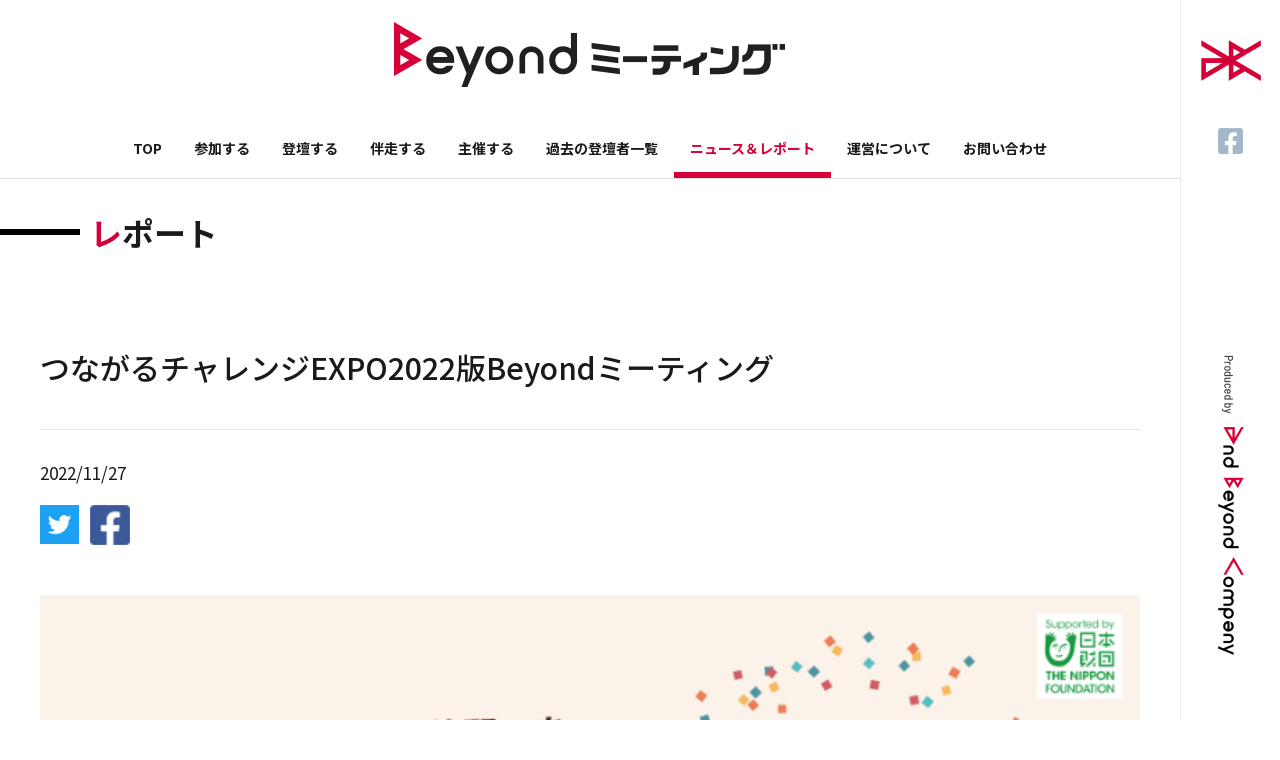

--- FILE ---
content_type: text/html; charset=UTF-8
request_url: https://bm.andbeyondcompany.com/news/tsunagaruchallengeexpobm-report/
body_size: 19543
content:
<!DOCTYPE html>
<html lang="ja">

<head>
    <meta charset="utf-8">
    <title>つながるチャレンジEXPO2022版Beyondミーティング | Beyond ミーティング</title>
    <meta name="viewport" content="width=device-width,initial-scale=1.0,user-scalable=no">
    <meta name="author" content="ETIC. and Beyond Company">
    <meta name="copyright" content="ETIC. and Beyond Company All rights reserved.">
    <meta name="format-detection" content="telephone=no">
    <link rel="shortcut icon" href="https://bm.andbeyondcompany.com/wp-content/themes/bmetic/assets/images/favicon.ico">
    <link rel="apple-touch-icon" href="https://bm.andbeyondcompany.com/wp-content/themes/bmetic/assets/images/apple-touch-icon.png">
    <link rel="stylesheet" href="https://bm.andbeyondcompany.com/wp-content/themes/bmetic/style.css?20220516">
    <link rel="stylesheet" href="https://cdnjs.cloudflare.com/ajax/libs/Swiper/5.4.3/css/swiper.min.css">
    <!--[if lt IE 9]>
<link rel="stylesheet" href="https://bm.andbeyondcompany.com/wp-content/themes/bmetic/css/ie.css">
<![endif]-->
    <noscript>
        <link rel="stylesheet" href="https://bm.andbeyondcompany.com/wp-content/themes/bmetic/css/noscript.css">
    </noscript>
    
    <!--[if lt IE 9]>
<script src="https://bm.andbeyondcompany.com/wp-content/themes/bmetic/js/html5shiv-printshiv.min.js"></script>
<script src="https://bm.andbeyondcompany.com/wp-content/themes/bmetic/js/ie.min.js"></script>
<![endif]-->
    
<!-- All In One SEO Pack 3.7.1[72,92] -->
<meta name="description"  content="開催日時：2022年11月27日（日） ■主催事務局 つながるキャンパス　つながるチャレンジEXPO実行委員（事務局：NPO法人G-net） のみなさん＜つながるキャンパスとは＞" />

<link rel="canonical" href="https://bm.andbeyondcompany.com/news/tsunagaruchallengeexpobm-report/" />
<meta property="og:type" content="article" />
<meta property="og:title" content="沖縄しまむすびワーケーション×Beyondミーティング 開催報告" />
<meta property="og:description" content="開催日時：2022年11月27日（日） ■主催事務局 つながるキャンパス　つながるチャレンジEXPO実行委員（事務局：NPO法人G-net） のみなさん＜つながるキャンパスとは＞ つながるキャンパスは、校舎を持たないオンライン上のキャンパスです。　日本全国・海外から、高校生や大学生等のU24世代の若者が570名、社会人サポーター150名が参画しています。（2021年9月時点）　コミュニケーションツ" />
<meta property="og:url" content="https://bm.andbeyondcompany.com/news/tsunagaruchallengeexpobm-report/" />
<meta property="og:site_name" content="Beyond ミーティング" />
<meta property="og:image" content="https://bm.andbeyondcompany.com/wp-content/uploads/2022/10/沖縄.png" />
<meta property="article:published_time" content="2022-11-27T08:19:29Z" />
<meta property="article:modified_time" content="2023-02-14T06:00:38Z" />
<meta property="og:image:secure_url" content="https://bm.andbeyondcompany.com/wp-content/uploads/2022/10/沖縄.png" />
<meta name="twitter:card" content="summary_large_image" />
<meta name="twitter:title" content="沖縄しまむすびワーケーション×Beyondミーティング 開催報告" />
<meta name="twitter:description" content="開催日時：2022年11月27日（日） ■主催事務局 つながるキャンパス　つながるチャレンジEXPO実行委員（事務局：NPO法人G-net） のみなさん＜つながるキャンパスとは＞ つながるキャンパスは、校舎を持たないオンライン上のキャンパスです。　日本全国・海外から、高校生や大学生等のU24世代の若者が570名、社会人サポーター150名が参画しています。（2021年9月時点）　コミュニケーションツ" />
<meta name="twitter:image" content="https://bm.andbeyondcompany.com/wp-content/uploads/2022/10/沖縄.png" />
			<script type="text/javascript" >
				window.ga=window.ga||function(){(ga.q=ga.q||[]).push(arguments)};ga.l=+new Date;
				ga('create', 'G-QC7K7MD14S', 'auto');
				// Plugins
				ga('require', 'displayfeatures');ga('require', 'ec');ga('require', 'linkid', 'linkid.js');ga('set', 'anonymizeIp', true);ga('require', 'outboundLinkTracker');
				ga('send', 'pageview');
			</script>
			<script async src="https://www.google-analytics.com/analytics.js"></script>
			<script async src="https://bm.andbeyondcompany.com/wp-content/plugins/all-in-one-seo-pack/public/js/vendor/autotrack.js?ver=3.7.1"></script>
				<!-- All In One SEO Pack -->
<link rel='dns-prefetch' href='//s.w.org' />
		<script type="text/javascript">
			window._wpemojiSettings = {"baseUrl":"https:\/\/s.w.org\/images\/core\/emoji\/12.0.0-1\/72x72\/","ext":".png","svgUrl":"https:\/\/s.w.org\/images\/core\/emoji\/12.0.0-1\/svg\/","svgExt":".svg","source":{"concatemoji":"https:\/\/bm.andbeyondcompany.com\/wp-includes\/js\/wp-emoji-release.min.js?ver=5.3.6"}};
			!function(e,a,t){var r,n,o,i,p=a.createElement("canvas"),s=p.getContext&&p.getContext("2d");function c(e,t){var a=String.fromCharCode;s.clearRect(0,0,p.width,p.height),s.fillText(a.apply(this,e),0,0);var r=p.toDataURL();return s.clearRect(0,0,p.width,p.height),s.fillText(a.apply(this,t),0,0),r===p.toDataURL()}function l(e){if(!s||!s.fillText)return!1;switch(s.textBaseline="top",s.font="600 32px Arial",e){case"flag":return!c([127987,65039,8205,9895,65039],[127987,65039,8203,9895,65039])&&(!c([55356,56826,55356,56819],[55356,56826,8203,55356,56819])&&!c([55356,57332,56128,56423,56128,56418,56128,56421,56128,56430,56128,56423,56128,56447],[55356,57332,8203,56128,56423,8203,56128,56418,8203,56128,56421,8203,56128,56430,8203,56128,56423,8203,56128,56447]));case"emoji":return!c([55357,56424,55356,57342,8205,55358,56605,8205,55357,56424,55356,57340],[55357,56424,55356,57342,8203,55358,56605,8203,55357,56424,55356,57340])}return!1}function d(e){var t=a.createElement("script");t.src=e,t.defer=t.type="text/javascript",a.getElementsByTagName("head")[0].appendChild(t)}for(i=Array("flag","emoji"),t.supports={everything:!0,everythingExceptFlag:!0},o=0;o<i.length;o++)t.supports[i[o]]=l(i[o]),t.supports.everything=t.supports.everything&&t.supports[i[o]],"flag"!==i[o]&&(t.supports.everythingExceptFlag=t.supports.everythingExceptFlag&&t.supports[i[o]]);t.supports.everythingExceptFlag=t.supports.everythingExceptFlag&&!t.supports.flag,t.DOMReady=!1,t.readyCallback=function(){t.DOMReady=!0},t.supports.everything||(n=function(){t.readyCallback()},a.addEventListener?(a.addEventListener("DOMContentLoaded",n,!1),e.addEventListener("load",n,!1)):(e.attachEvent("onload",n),a.attachEvent("onreadystatechange",function(){"complete"===a.readyState&&t.readyCallback()})),(r=t.source||{}).concatemoji?d(r.concatemoji):r.wpemoji&&r.twemoji&&(d(r.twemoji),d(r.wpemoji)))}(window,document,window._wpemojiSettings);
		</script>
		<style type="text/css">
img.wp-smiley,
img.emoji {
	display: inline !important;
	border: none !important;
	box-shadow: none !important;
	height: 1em !important;
	width: 1em !important;
	margin: 0 .07em !important;
	vertical-align: -0.1em !important;
	background: none !important;
	padding: 0 !important;
}
</style>
	<link rel='stylesheet' id='wp-block-library-css'  href='https://bm.andbeyondcompany.com/wp-includes/css/dist/block-library/style.min.css?ver=5.3.6' type='text/css' media='all' />
<link rel="EditURI" type="application/rsd+xml" title="RSD" href="https://bm.andbeyondcompany.com/xmlrpc.php?rsd" />
<link rel="wlwmanifest" type="application/wlwmanifest+xml" href="https://bm.andbeyondcompany.com/wp-includes/wlwmanifest.xml" /> 
<link rel='prev' title='沖縄しまむすびワーケーション×Beyondミーティング  開催報告' href='https://bm.andbeyondcompany.com/news/okinawashimamusubibm-report/' />
<link rel='next' title='やまぐち大学生マイプロジェクト「ブラッシュアッププログラムDay2」×Beyondミーティング' href='https://bm.andbeyondcompany.com/news/yamaguchimypro/' />
<meta name="generator" content="WordPress 5.3.6" />
<link rel='shortlink' href='https://bm.andbeyondcompany.com/?p=989' />
<link rel="alternate" type="application/json+oembed" href="https://bm.andbeyondcompany.com/wp-json/oembed/1.0/embed?url=https%3A%2F%2Fbm.andbeyondcompany.com%2Fnews%2Ftsunagaruchallengeexpobm-report%2F" />
<link rel="alternate" type="text/xml+oembed" href="https://bm.andbeyondcompany.com/wp-json/oembed/1.0/embed?url=https%3A%2F%2Fbm.andbeyondcompany.com%2Fnews%2Ftsunagaruchallengeexpobm-report%2F&#038;format=xml" />
	
		<!-- Global site tag (gtag.js) - Google Analytics -->
	<script async src="https://www.googletagmanager.com/gtag/js?id=G-QC7K7MD14S"></script>
	<script>
	  window.dataLayer = window.dataLayer || [];
	  function gtag(){dataLayer.push(arguments);}
	  gtag('js', new Date());

	  gtag('config', 'G-QC7K7MD14S');
	</script>

</head>

<body class="news-template-default single single-news postid-989 news">
    <div class="l-root">
        <div class="l-container">
                        
            <div class="l-header">
                <header class="header">
                    <a title="Beyondミーティング" href="https://bm.andbeyondcompany.com">
                        <h1 class="site-logo"><img src="https://bm.andbeyondcompany.com/wp-content/themes/bmetic/assets/images/common/logo.png" alt="Beyondミーティング"></h1>
                    </a>
                </header>
            </div>

                        <nav class="l-menu">
                <a title="Beyondミーティング" href="https://bm.andbeyondcompany.com">
                    <h1 class="site-logo-sp"><img src="https://bm.andbeyondcompany.com/wp-content/themes/bmetic/assets/images/common/logo.png" alt="Beyondミーティング"></h1>
                </a>
                <input class="l-menu-button" id="menu-toggle" type="checkbox">
                <label class="l-menu-button-container" for="menu-toggle">
                    <div class="l-menu-button-item"></div>
                </label>
                <ul class="menu">
                    <!-- <li class="item-logo-pc"><img src="https://bm.andbeyondcompany.com/wp-content/themes/bmetic/assets/images/common/logo.png" alt="Beyondミーティング"></li> -->
                    <li class="item"><a href="/">TOP</a></li>
                    <li class="item"><a href="/event">参加する</a></li>
                    <li class="item"><a href="/speak">登壇する</a></li>
                    <li class="item"><a href="/accompany">伴走する</a></li>
                    <li class="item"><a href="/organize">主催する</a></li>
                    <li class="item"><a href="/past_speakers">過去の登壇者一覧</a></li>
                    <li class="item"><a href="/news">ニュース＆レポート</a></li>
                    <li class="item"><a href="https://bm.andbeyondcompany.com/#anc-about">運営について</a></li>
                    <li class="item"><a href="https://forms.gle/L91xsfprUqMqezN27" target="_blank">お問い合わせ</a></li>
                </ul>
            </nav>
            

            
                        <!-- /.breadcrumb -->
<div class="l-main">
      <main id="main" class="main -single -event">
      <div class="page-ttl-wrapper"><h2 class="ttl"><div><span>レポート</span></div></h2></div>
      <section class="cont-body">

        <h1>つながるチャレンジEXPO2022版Beyondミーティング</h1>

        <div class="-event-social">
          <span>2022/11/27</span>
          <figure class="jutify-defalut">
            <a href="javascript:void(0)" data-text="つながるチャレンジEXPO2022版Beyondミーティング" target="_blank" class="js-share--twitter">
              <img src="https://bm.andbeyondcompany.com/wp-content/themes/bmetic/assets/images/single/twitter-icon.png" alt="twitter">
            </a>
            <a href="javascript:void(0)" data-text="つながるチャレンジEXPO2022版Beyondミーティング" target="_blank" class="js-share--facebook">
              <img src="https://bm.andbeyondcompany.com/wp-content/themes/bmetic/assets/images/single/fb-icon.png" alt="facebook">
            </a>
          </figure>
        </div>

                  <figure><img src="https://bm.andbeyondcompany.com/wp-content/uploads/2023/02/つながるキャンパス.png" alt="つながるチャレンジEXPO2022版Beyondミーティング"></figure>
        
        <div class="-event-container">
          <div class="wrap-content">
            
<p class="has-medium-font-size">開催日時：2022年11月27日（日）</p>



<p>■主催事務局<br> つながるキャンパス　つながるチャレンジEXPO実行委員（事務局：NPO法人G-net） のみなさん<br><br>＜<a href="https://tsunacam.net/?fbclid=IwAR2WtAHoIvHwnrT1UnAKvBsqW2WnhY6Sp2nVBpgJRqckNELY9PKxBKqAgU4">つながるキャンパス</a>とは＞<br> つながるキャンパスは、校舎を持たないオンライン上のキャンパスです。　日本全国・海外から、高校生や大学生等のU24世代の若者が570名、社会人サポーター150名が参画しています。（2021年9月時点）　コミュニケーションツール”Slack”を活用して、距離も立場も超えた「つながり」を生み出す場です。  </p>



<p>■概要<br>  夢や挑戦したいことがある若者5名が集結します。当日は、彼らのやりたいこと・夢についてのピッチ（プレゼン）が行われます。 </p>



<p>■Beyondミーティングを主催した目的／きっかけ<br> 本イベントを主催したつながるキャンパスには800名程度の若者が所属しており、普段オンライン上では見えてこない、つなキャン生の挑戦にスポットライトをあてて、若者同士のつながりを作りともに挑戦する機会を作りたいと思い開催いたしました。それにあたりBMの型はフォーマット化されている部分が非常に多く、運営をするにあたりとても効率的に、より若者たちの挑戦を応援することに時間を使うことができました。 </p>



<p>■参加人数<br> 20名程度。</p>



<p>■登壇者のテーマ<br>※5名の登壇者で、全員が24歳以下で「つながるキャンパス」に所属しております。<br><br>①47都道府県でzoomをつなげて、朝活をしたい！ <br>②ペンギンのグッズを作って販売したい！<br>③音楽でつながる！みんなで曲を作りたい <br>④eスポーツを日本中に広め、ゲームが職になることを親世代に伝えたい <br>⑤人間とペットの共生する社会をつくりたい！ </p>


<p><!--EndFragment--></p>
<p><!--EndFragment--></p>
<p>■主催事務局の声<br>登壇者「登壇者として登壇し、少しでも多くの人がイベントに参加したくなるようにPRできるというなかなかない場だったので参加できてよかった。」参加者「人との繋がりを積極的に求め、行動する力に尊敬しました！私も積極的に人との交流を大切にしたいと感じました。</p>


<hr class="wp-block-separator"/>


<p>＜Beyondミーティング事務局より＞<br />今回つながるキャンパスで行われたBeyondミーティングでは、学生時代にBeyondミーティングに登壇してくださり、現在一般社団法人あるっこの代表でもある並木有咲さんが元登壇者として参加者に向けて講演してくださる場面もありました。<br />並木さんにとっても貴重な機会になったとのことで、次なる挑戦を生み出す若者を応援できたことは、応援される側から応援する側として、チャレンジのバトンを託す機会にもつながったのではないでしょうか。</p>
<p> </p>


<p></p>
          </div>

          
          <div class="-event-social">
            <figure>
              <a href="javascript:void(0)" data-text="つながるチャレンジEXPO2022版Beyondミーティング" target="_blank" class="js-share--twitter">
                <img src="https://bm.andbeyondcompany.com/wp-content/themes/bmetic/assets/images/single/twitter-icon.png" alt="twitter">
              </a>
              <a href="javascript:void(0)" data-text="つながるチャレンジEXPO2022版Beyondミーティング" target="_blank" class="js-share--facebook">
                <img src="https://bm.andbeyondcompany.com/wp-content/themes/bmetic/assets/images/single/fb-icon.png" alt="facebook">
              </a>
            </figure>
          </div>
        </div>
      </section>
    </main>
  </div>
<div class="l-footer">
  <footer class="footer">
    <nav class="bl-footer-nav">
      <ul>
        <li class="item"><a href="https://www.etic.or.jp/about/etic/" target="_blank" rel="noopener">ETICについて</a></li>
        <li class="item"><a href="https://andbeyondcompany.com" target="_blank" rel="noopener">and beyond カンパニーについて</a></li>
        <!-- <li class="item"><a href="#">利用規約</a></li> -->
        <li class="item"><a href="https://www.etic.or.jp/privacy/" target="_blank" rel="noopener">プライバシーポリシー</a></li>
      </ul>
    </nav>
    <div class="bl-copyright">
      <div class="copyright">Copyright © ETIC. All rights reserved.</div>
      <div class="address">NPO法人ETIC.&nbsp;&nbsp;<br class="hide-pc">&ensp;TEL050-1743-6743&nbsp;&nbsp;<br class="hide-pc">東京都渋谷区東1-1-36 キタ・ビルデンス402
</div>
      <div class="etic-logo"><img src="https://bm.andbeyondcompany.com/wp-content/themes/bmetic/assets/images/common/etic_logo_new.png"></div>
    </div>
  </footer>
</div><!-- .l-footer -->
</div><!-- .l-content -->
<div class="l-aside">
    <aside class="aside">
        <div class="abc-logo"><img src="https://bm.andbeyondcompany.com/wp-content/themes/bmetic/assets/images/common/abc_logo_mark.png" alt=""></div>
        <ul class="bl-social-btns">
            <li class="item"><a target="_blank" href="https://www.facebook.com/SI2020beyond/" class="facebook"></a></li>
            <!-- <li class="item"><a href="#" class="share"></a></li>
            <li class="item"><a href="#" class="calender"></a></li> -->
        </ul>
        <div class="bl-abc-logo-vertical">
            <img src="https://bm.andbeyondcompany.com/wp-content/themes/bmetic/assets/images/common/abc_logo_vertical.png" alt="">
        </div>
    </aside>
</div><!-- l-aside -->
<div class="bl-page-top"><a href="#" class="c-page-top"><img src="https://bm.andbeyondcompany.com/wp-content/themes/bmetic/assets/images/common/page_top_arrow.png" alt="ページトップへ" class="page-top-arrow"></a></div>
</div><!-- .l-root -->
<script src="https://code.jquery.com/jquery-3.5.1.min.js" integrity="sha256-9/aliU8dGd2tb6OSsuzixeV4y/faTqgFtohetphbbj0=" crossorigin="anonymous"></script>
<script src="https://cdnjs.cloudflare.com/ajax/libs/Swiper/5.4.3/js/swiper.min.js"></script>
<script type="text/javascript" src="https://bm.andbeyondcompany.com/wp-content/themes/bmetic/assets/js/main.js?20220516"></script>
<script type='text/javascript' src='https://bm.andbeyondcompany.com/wp-includes/js/wp-embed.min.js?ver=5.3.6'></script>
</body>
</html>


--- FILE ---
content_type: text/css
request_url: https://bm.andbeyondcompany.com/wp-content/themes/bmetic/style.css?20220516
body_size: 155852
content:
/*! YUI 3.18.1 (build f7e7bcb) Copyright 2014 Yahoo! Inc. All rights reserved. Licensed under the BSD License. http://yuilibrary.com/license/ */
@import url("//fonts.googleapis.com/css?family=Noto+Sans+JP:400,500,700&subset=japanese");
@import url("//fonts.googleapis.com/css?family=Roboto");
@import url("//fonts.googleapis.com/css2?family=Barlow:wght@600&display=swap");
html {
  color: #000;
  background: #FFF; }

body, div, dl, dt, dd, ul, ol, li, h1, h2, h3, h4, h5, h6, pre, code, form, fieldset, legend, input, textarea, p, blockquote, th, td {
  margin: 0;
  padding: 0; }

table {
  border-collapse: collapse;
  border-spacing: 0; }

fieldset, img {
  border: 0; }

address, caption, cite, code, dfn, em, strong, th, var {
  font-style: normal;
  font-weight: normal; }

ol, ul {
  list-style: none; }

caption, th {
  text-align: left; }

h1, h2, h3, h4, h5, h6 {
  font-size: 100%;
  font-weight: normal; }

q:before, q:after {
  content: ''; }

abbr, acronym {
  border: 0;
  font-variant: normal; }

sup {
  vertical-align: text-top; }

sub {
  vertical-align: text-bottom; }

input, textarea, select {
  font-family: inherit;
  font-size: inherit;
  font-weight: inherit;
  *font-size: 100%; }

legend {
  color: #000; }

#yui3-css-stamp.cssreset {
  display: none; }

/* ============================================================
  Col
============================================================ */
* {
  -webkit-box-sizing: border-box;
  box-sizing: border-box; }

html {
  font-family: "Noto Sans JP", sans-serif;
  font-size: 16px;
  font-size: 1rem;
  color: #1a1a1a;
  word-spacing: 1px;
  -ms-text-size-adjust: 100%;
  -webkit-text-size-adjust: 100%;
  -moz-osx-font-smoothing: grayscale;
  -webkit-font-smoothing: antialiased; }

*,
*:before,
*:after {
  -webkit-box-sizing: border-box;
  box-sizing: border-box;
  margin: 0; }

body {
  background-color: #F5F5F5; }

a {
  color: #006CA8;
  text-decoration: none;
  outline: none; }
  a:hover {
    text-decoration: underline; }

a.c-em-link {
  color: #000;
  padding: 4px;
  border-bottom: 2px solid #1a1a1a; }
  a.c-em-link:hover {
    color: #006CA8;
    text-decoration: none;
    border-bottom: 2px solid #006CA8; }
  a.c-em-link.-external::after {
    content: "";
    width: 16px;
    height: 12px;
    margin-top: 2px;
    margin-left: 10px;
    display: inline-block;
    background: url("/wp-content/themes/bmetic/assets/images/common/external_link.png") 0 0;
    background-size: cover; }
  a.c-em-link.-external:hover::after {
    background: url("/wp-content/themes/bmetic/assets/images/common/external_link_hover.png") 0 0;
    background-size: cover; }

.button--green {
  display: inline-block;
  border-radius: 4px;
  border: 1px solid #3b8070;
  color: #3b8070;
  text-decoration: none;
  padding: 10px 30px; }

.button--green:hover {
  color: #fff;
  background-color: #3b8070; }

.button--grey {
  display: inline-block;
  border-radius: 4px;
  border: 1px solid #35495e;
  color: #35495e;
  text-decoration: none;
  padding: 10px 30px;
  margin-left: 15px; }

.button--grey:hover {
  color: #fff;
  background-color: #35495e; }

img {
  width: 100%; }

.header .site-logo {
  text-align: center;
  padding: 20px; }

.header .site-logo > img {
  width: 100%;
  max-width: 400px; }

.menu {
  display: -webkit-box;
  display: -ms-flexbox;
  display: flex;
  -ms-flex-wrap: wrap;
  flex-wrap: wrap;
  -webkit-box-pack: center;
  -ms-flex-pack: center;
  justify-content: center;
  border-bottom: 1px solid #E0E0E0; }
  @media only screen and (max-width: 768px) {
    .menu {
      -ms-flex-line-pack: center;
      align-content: center; } }
  .menu > .item {
    font-size: 14px;
    font-size: 0.875rem;
    font-weight: bold; }
    @media only screen and (max-width: 768px) {
      .menu > .item + .item {
        margin-top: 10px; } }
    .menu > .item a {
      display: inline-block;
      padding: 14px 16px;
      color: #1a1a1a;
      border-bottom: 6px solid transparent; }
      @media only screen and (max-width: 768px) {
        .menu > .item a {
          padding: 5px 15px; } }
      .menu > .item a:hover {
        background-color: #FAFAFA;
        text-decoration: none; }

body.top .menu > .item:nth-child(1) a,
body.event .menu > .item:nth-child(2) a,
body.speak .menu > .item:nth-child(3) a,
body.accompany .menu > .item:nth-child(4) a,
body.organize .menu > .item:nth-child(5) a,
body.past_speakers .menu > .item:nth-child(6) a,
body.news .menu > .item:nth-child(7) a,
body.about .menu > .item:nth-child(8) a,
body.contact .menu > .item:nth-child(9) a {
  color: #d60039;
  border-bottom-color: #d60039; }

.bl-breadcrumbs {
  padding: 10px 30px; }
  .bl-breadcrumbs .breadcrumbs-inner {
    display: -webkit-box;
    display: -ms-flexbox;
    display: flex; }
    .bl-breadcrumbs .breadcrumbs-inner > li {
      font-size: 12px;
      font-size: 0.75rem;
      padding: 6px 2px; }

.aside {
  text-align: center; }
  .aside .abc-logo {
    padding-top: 40px; }
  .aside .abc-logo > img {
    max-width: 60px; }
  .aside .bl-social-btns {
    margin-top: 40px; }
    .aside .bl-social-btns .item {
      width: 25px;
      height: 28px;
      margin: 14px auto; }
    .aside .bl-social-btns .item > a {
      display: inline-block;
      width: 25px;
      height: 28px; }
    .aside .bl-social-btns .item > a.facebook {
      background: url(/wp-content/themes/bmetic/assets/images/common/facebook_btn.png) 0 0 no-repeat;
      background-size: contain; }
    .aside .bl-social-btns .item > a.facebook:hover {
      background: url(/wp-content/themes/bmetic/assets/images/common/facebook_btn_hover.png) 0 0 no-repeat;
      background-size: contain; }
    .aside .bl-social-btns .item > a.share {
      background: url(/wp-content/themes/bmetic/assets/images/common/share_btn.png) 0 0 no-repeat;
      background-size: contain; }
    .aside .bl-social-btns .item > a.share:hover {
      background: url(/wp-content/themes/bmetic/assets/images/common/share_btn_hover.png) 0 0 no-repeat;
      background-size: contain; }
    .aside .bl-social-btns .item > a.calender {
      background: url(/wp-content/themes/bmetic/assets/images/common/calender_btn.png) 0 0 no-repeat;
      background-size: contain; }
    .aside .bl-social-btns .item > a.calender:hover {
      background: url(/wp-content/themes/bmetic/assets/images/common/calender_btn_hover.png) 0 0 no-repeat;
      background-size: contain; }
  .aside .bl-abc-logo-vertical {
    margin-top: 200px; }
    .aside .bl-abc-logo-vertical > img {
      width: 28px;
      height: 300px; }

.footer {
  background: #dee6ee; }
  .footer .bl-footer-nav > ul {
    display: -webkit-box;
    display: -ms-flexbox;
    display: flex;
    -ms-flex-wrap: nowrap;
    flex-wrap: nowrap;
    padding: 40px; }
  .footer .bl-footer-nav > ul > .item:nth-child(n + 2) {
    margin-left: 30px; }
  .footer .bl-footer-nav > ul > .item a {
    font-size: 12px;
    font-size: 0.75rem;
    color: #394d65;
    font-weight: bold;
    line-height: 16px;
    display: -webkit-box;
    display: -ms-flexbox;
    display: flex;
    -webkit-box-align: center;
    -ms-flex-align: center;
    align-items: center; }
    .footer .bl-footer-nav > ul > .item a:hover {
      color: #008cc8; }
    .footer .bl-footer-nav > ul > .item a::after {
      content: "";
      width: 16px;
      height: 12px;
      margin-top: 2px;
      margin-left: 10px;
      display: inline-block;
      background: url("/wp-content/themes/bmetic/assets/images/common/external_link.png") 0 0;
      background-size: cover; }
    .footer .bl-footer-nav > ul > .item a:hover::after {
      background: url("/wp-content/themes/bmetic/assets/images/common/external_link_hover.png") 0 0;
      background-size: cover; }
  @media only screen and (max-width: 768px) {
    .footer .bl-footer-nav > ul {
      padding: 10px 15px 0;
      -ms-flex-wrap: wrap;
      flex-wrap: wrap; }
      .footer .bl-footer-nav > ul .item {
        width: 100%;
        margin: 0 !important;
        padding: 8px 0; }
        .footer .bl-footer-nav > ul .item > a::after {
          width: 11px;
          height: 8px; } }
  .footer .bl-copyright {
    display: -webkit-box;
    display: -ms-flexbox;
    display: flex;
    -ms-flex-wrap: nowrap;
    flex-wrap: nowrap;
    -webkit-box-align: center;
    -ms-flex-align: center;
    align-items: center;
    padding: 20px 40px 40px;
    font-size: 12px;
    font-size: 0.75rem; }
    .footer .bl-copyright .copyright {
      width: 40%;
      font-size: 12px;
      font-size: 0.75rem;
      font-family: "Barlow", sans-serif; }
    .footer .bl-copyright .address {
      width: calc(60% - 124px);
      text-align: right;
      padding-right: 30px; }
    .footer .bl-copyright .etic-logo {
      width: 130px; }
    .footer .bl-copyright .etic-logo > img {
      max-width: 124px; }
    @media only screen and (max-width: 768px) {
      .footer .bl-copyright {
        -ms-flex-wrap: wrap;
        flex-wrap: wrap;
        padding: 10px 15px; }
        .footer .bl-copyright .copyright {
          width: 100%;
          font-size: 11px;
          font-size: 0.6875rem;
          text-align: center;
          border-top: 1px solid #d7e0e9;
          padding: 10px 5px; }
        .footer .bl-copyright .address {
          width: 100%;
          font-size: 11px;
          font-size: 0.6875rem;
          line-height: 1.45;
          text-align: center;
          padding: 3px 0 7px; }
        .footer .bl-copyright .etic-logo {
          width: 100%;
          text-align: center; }
        .footer .bl-copyright .etic-logo > img {
          max-width: 102px; } }

.bl-page-top {
  display: none;
  position: fixed;
  right: 140px;
  bottom: 145px;
  width: 35px;
  height: 32px;
  z-index: 999; }
  @media only screen and (max-width: 960px) {
    .bl-page-top {
      width: 45px;
      height: 42px;
      bottom: 15px;
      right: 15px; } }
  .bl-page-top > .c-page-top {
    width: 100%;
    height: 100%;
    display: -webkit-box;
    display: -ms-flexbox;
    display: flex;
    -webkit-box-align: center;
    -ms-flex-align: center;
    align-items: center;
    -webkit-box-pack: center;
    -ms-flex-pack: center;
    justify-content: center;
    background-color: #6a7e95; }
    .bl-page-top > .c-page-top > .page-top-arrow {
      width: 8px;
      height: 13px; }

.c-button {
  font-size: 16px;
  font-size: 1rem;
  line-height: 19px;
  color: #ffffff;
  -webkit-transition: all 0.25s ease-in-out;
  -o-transition: all 0.25s ease-in-out;
  transition: all 0.25s ease-in-out;
  padding: 18px 20px 18px;
  display: -webkit-box;
  display: -ms-flexbox;
  display: flex;
  -webkit-box-pack: center;
  -ms-flex-pack: center;
  justify-content: center;
  -webkit-box-align: center;
  -ms-flex-align: center;
  align-items: center;
  margin: 15px auto;
  font-weight: 500;
  letter-spacing: 1px;
  position: relative;
  z-index: 1;
  max-width: 300px;
  -webkit-transition: all ease 0.3s;
  -o-transition: all ease 0.3s;
  transition: all ease 0.3s; }
  .c-button:hover {
    text-decoration: none; }
  .c-button::before {
    content: "";
    position: absolute;
    width: 100%;
    height: 100%;
    top: 0;
    left: 0;
    z-index: -1;
    background-color: #d6003b; }
  .c-button:hover::before {
    background-color: #df1b51; }
  .c-button::after {
    content: "";
    display: block;
    position: absolute;
    width: 23px;
    height: 13px;
    top: 50%;
    -webkit-transform: translateY(-50%);
    -ms-transform: translateY(-50%);
    transform: translateY(-50%);
    right: 15px;
    background-image: url(/wp-content/themes/bmetic/assets/images/common/button_arrow.png);
    background-size: contain;
    background-repeat: no-repeat; }
  .c-button.-btn-light {
    color: #1a1a1a;
    border: 1px solid #1a1a1a; }
    .c-button.-btn-light::before {
      background-color: #fff; }
    .c-button.-btn-light:hover::before {
      background-color: #f6f8fa; }
    .c-button.-btn-light::after {
      background-image: url(/wp-content/themes/bmetic/assets/images/common/button_arrow_dark.png); }
  @media only screen and (max-width: 768px) {
    .c-button {
      line-height: 1.5;
      font-size: 14px;
      font-size: 0.875rem;
      padding: 8px;
      max-width: 220px; }
      .c-button::after {
        width: 16px;
        height: 5px;
        right: 10px; } }


.c-button.-long {
  max-width: 490px;
}
@media only screen and (max-width: 768px) {
  .c-button.-long {
    max-width: 80%;
    text-align: center;
  }
}

.c-news-type {
  font-size: 13px;
  font-size: 0.8125rem;
  font-family: "Barlow", sans-serif;
  color: #fff;
  padding: 2px 6px;
  border-radius: 14px;
  background-color: #d6003b; }

.c-news-type .report {
  font-size: 13px;
  font-size: 0.8125rem;
  font-family: "Barlow", sans-serif;
  color: #fff;
  padding: 2px 6px;
  border-radius: 14px;
  background-color: #0000ec; }

.pagination {
  display: -webkit-box;
  display: -ms-flexbox;
  display: flex;
  -webkit-box-pack: center;
  -ms-flex-pack: center;
  justify-content: center;
  -ms-flex-wrap: wrap;
  flex-wrap: wrap;
  padding: 0 10px 115px;
  margin-bottom: -6px; }
  .pagination li {
    margin-bottom: 6px; }
    .pagination li:not(:last-child) {
      margin-right: 6px; }
    .pagination li a {
      line-height: 40px;
      min-width: 40px;
      padding: 0 5px;
      text-align: center;
      color: #fff;
      background-color: #ccc;
      text-decoration: none;
      display: inline-block; }
      .pagination li a.next, .pagination li a.prev {
        padding: 0 15px; }
      @media only screen and (max-width: 768px) {
        .pagination li a {
          line-height: 30px;
          min-width: 30px; } }
      .pagination li a:hover {
        background-color: #999; }
      .pagination li a.active {
        background-color: #999; }
  @media only screen and (max-width: 768px) {
    .pagination {
      padding: 0 0 40px; } }

.hide-sp {
  display: none; }
  @media screen and (min-width: 769px) {
    .hide-sp {
      display: block; } }

.hide-pc {
  display: block; }
  @media screen and (min-width: 769px) {
    .hide-pc {
      display: none; } }

.hide-inline-sp {
  display: none!important; }
@media screen and (min-width: 769px) {
  .hide-inline-sp {
    display: inline-block!important;; } }

.hide-inline-pc {
  display: inline-block!important;; }
@media screen and (min-width: 769px) {
  .hide-inline-pc {
    display: none!important;; } }

@media screen and (max-width: 1023px) {
  .open-menu {
    overflow: hidden; } }

.news {
  display: -webkit-box;
  display: -ms-flexbox;
  display: flex;
  -ms-flex-wrap: wrap;
  flex-wrap: wrap;
  -webkit-box-pack: justify;
  -ms-flex-pack: justify;
  justify-content: space-between;
  background-color: #fff; }
  .news .img-holder {
    width: 210px; }
    .news .img-holder img {
      display: block; }
    @media only screen and (max-width: 768px) {
      .news .img-holder {
        width: 137px; } }
  .news .data-holder {
    -webkit-box-flex: 1;
    -ms-flex: 1;
    flex: 1;
    padding: 15px 15px 15px 22px;
    text-align: left;
    color: #555555;
    position: relative; }
    .news .data-holder p {
      display: -webkit-box;
      display: -ms-flexbox;
      display: flex;
      vertical-align: middle;
      -webkit-box-align: center;
      -ms-flex-align: center;
      align-items: center;
      margin-bottom: 10px; }
      .news .data-holder p .news-type {
        font-size: 14px;
        font-size: 0.875rem;
        line-height: 1.5;
        padding: 0 6px 1px 9px;
        border-radius: 15px;
        margin-right: 7px; }
      .news .data-holder p .news-date {
        font-size: 17px;
        font-size: 1.0625rem;
        line-height: 1.3; }
    .news .data-holder h4 {
      font-size: 19px;
      font-size: 1.1875rem;
      font-weight: 700;
      line-height: 1.35;
      color: #555555;
      padding: 7px 0; }
    .news .data-holder .link-holder {
      position: absolute;
      bottom: 15px;
      right: 15px; }
      .news .data-holder .link-holder a {
        font-size: 13px;
        font-size: 0.8125rem;
        font-weight: 700;
        color: #394d65;
        padding-left: 0;
        padding-right: 0;
        padding-bottom: 2px;
        border-width: 1px; }
    @media only screen and (max-width: 768px) {
      .news .data-holder {
        padding: 10px 12px; }
        .news .data-holder p {
          margin-bottom: 5px; }
          .news .data-holder p .news-type {
            font-size: 7px;
            font-size: 0.4375rem;
            padding: 0 2px 0px 3px;
            margin-right: 5px; }
          .news .data-holder p .news-date {
            font-size: 12px;
            font-size: 0.75rem;
            line-height: 1; }
        .news .data-holder h4 {
          font-size: 14px;
          font-size: 0.875rem;
          line-height: 1.4;
          padding: 7px 0; }
        .news .data-holder .link-holder {
          bottom: 6px;
          right: 6px; }
          .news .data-holder .link-holder a {
            font-size: 11px;
            font-size: 0.6875rem;
            border: none; }
            .news .data-holder .link-holder a::after {
              width: 12px;
              height: 9px;
              margin-left: 5px; } }

.iframe-fb-container {
  text-align: center;
  width: 100%;
  display: inline-block; }

.iframe-fb {
  width: 100%;
  overflow: hidden; }

.l-root {
  display: -webkit-box;
  display: -ms-flexbox;
  display: flex;
  position: relative;
  -ms-flex-wrap: nowrap;
  flex-wrap: nowrap;
  width: 100%;
  min-height: 100vh;
  margin: 0 auto;
  background: #fff; }

.l-container {
  width: calc(100% - 100px);
  position: relative; }
  @media only screen and (max-width: 1024px) {
    .l-container {
      width: 100%; } }
  .l-container .l-header {
    height: 124px; }

.l-aside {
  width: 100px;
  border-left: 1px solid #ececec;
  background-color: #fff;
  position: relative;
  z-index: 11000;
}
@media only screen and (max-width: 1024px) {
  .l-aside {
    display: none;
  }
}

/* 追従バナー */
.conversion_banner {
  width: 232px;
  height: 85px;
  padding: 5px;
  background-color: #D10536;
  position: fixed;
  top: 55px;
  right: -233px;
  z-index: 10000;
  cursor: pointer;
  text-decoration: none!important;
  transition: 0.3s all;
}
@media only screen and (max-width: 1024px) {
  .conversion_banner {
    height: 56px;
    top: auto;
    bottom: 80px;
  }
}

.conversion_banner:hover {
  background-color: #D40040;
}


.conversion_banner .inner {
  display: flex;
  align-items: center;
  width: 100%;
  height: 100%;
  position: relative;
}

.conversion_banner .inner .close {
  width: 12px;
  height: 12px;
  position: absolute;
  top: 0;
  left: 0;
  cursor: pointer;
  display: block;
  border: solid 1px #fff;
  font-size: 12px;
  color: #fff;
  line-height: 0.75;
  z-index: 10001;
}

.conversion_banner .inner::before {
   content: "";
   position: absolute;
   top: 50%;
   right: 15px;
   width: 22px;
   height: 1px;
   background-color: #fff;
   transition: 0.3s all;
}
.conversion_banner .inner::after {
   content: "";
   position: absolute;
   top: 50%;
   right: 15px;
   width: 10px;
   height: 1px;
   background-color: #fff;
   transform-origin: right;
   transform: rotate(45deg);
   transition: 0.3s all;
}

.conversion_banner .inner .text {
  display: flex;
  flex-direction: column;
  padding-left: 14px;
  color: #fff;
  font-size: 20px;
}


.main > section {
  max-width: 1280px;
  margin: 0 auto; }
  @media only screen and (max-width: 768px) {
    .main > section {
      max-width: 550px;
      padding: 0 15px; } }

/* ============================================================
  Align
============================================================ */
.content > main {
  /* text align
    ------------------------------- */ }
  .content > main ._center {
    text-align: center !important; }
  .content > main ._right {
    text-align: right !important; }
  .content > main ._left {
    text-align: left !important; }

/* ============================================================
  Break Point - 320 / 375 / 480 / 600 / 640 / 720 / 768 / 960 / 1024 / 1240 / 1280 
============================================================ */
@media only screen and (max-width: 320px) {
  ._dn-320 {
    display: none; } }

@media only screen and (max-width: 375px) {
  ._dn-375 {
    display: none; } }

@media only screen and (max-width: 480px) {
  ._dn-480 {
    display: none; } }

@media only screen and (max-width: 600px) {
  ._dn-600 {
    display: none; } }

@media only screen and (max-width: 640px) {
  ._dn-640 {
    display: none; } }

@media only screen and (max-width: 720px) {
  ._dn-720 {
    display: none; } }

@media only screen and (max-width: 768px) {
  ._dn-768 {
    display: none; } }

@media only screen and (max-width: 960px) {
  ._dn-960 {
    display: none; } }

@media only screen and (max-width: 1024px) {
  ._dn-1024 {
    display: none; } }

@media only screen and (max-width: 1240px) {
  ._dn-1240 {
    display: none; } }

@media only screen and (max-width: 1280px) {
  ._dn-1280 {
    display: none; } }

._db-320,
._db-375,
._db-480,
._db-600,
._db-640,
._db-720,
._db-768,
._db-960,
._db-1024,
._db-1240,
._db-1280 {
  display: none; }

@media only screen and (max-width: 320px) {
  ._db-320 {
    display: block; } }

@media only screen and (max-width: 375px) {
  ._db-375 {
    display: block; } }

@media only screen and (max-width: 480px) {
  ._db-480 {
    display: block; } }

@media only screen and (max-width: 600px) {
  ._db-600 {
    display: block; } }

@media only screen and (max-width: 640px) {
  ._db-640 {
    display: block; } }

@media only screen and (max-width: 720px) {
  ._db-720 {
    display: block; } }

@media only screen and (max-width: 768px) {
  ._db-768 {
    display: block; } }

@media only screen and (max-width: 960px) {
  ._db-960 {
    display: block; } }

@media only screen and (max-width: 1024px) {
  ._db-1024 {
    display: block; } }

@media only screen and (max-width: 1240px) {
  ._db-1240 {
    display: block; } }

@media only screen and (max-width: 1280px) {
  ._db-1280 {
    display: block; } }

/* ============================================================
  Margin
============================================================ */
._mt0 {
  margin-top: 0px !important; }

._mt5 {
  margin-top: 5px !important; }

._mt10 {
  margin-top: 10px !important; }

._mt15 {
  margin-top: 15px !important; }

._mt20 {
  margin-top: 20px !important; }

._mt25 {
  margin-top: 25px !important; }

._mt30 {
  margin-top: 30px !important; }

._mt35 {
  margin-top: 35px !important; }

._mt40 {
  margin-top: 40px !important; }

._mt45 {
  margin-top: 45px !important; }

._mt50 {
  margin-top: 50px !important; }

._mr0 {
  margin-right: 0px !important; }

._mr5 {
  margin-right: 5px !important; }

._mr10 {
  margin-right: 10px !important; }

._mr15 {
  margin-right: 15px !important; }

._mr20 {
  margin-right: 20px !important; }

._mr25 {
  margin-right: 25px !important; }

._mr30 {
  margin-right: 30px !important; }

._mr35 {
  margin-right: 35px !important; }

._mr40 {
  margin-right: 40px !important; }

._mr45 {
  margin-right: 45px !important; }

._mr50 {
  margin-right: 50px !important; }

._mb0 {
  margin-bottom: 0px !important; }

._mb5 {
  margin-bottom: 5px !important; }

._mb10 {
  margin-bottom: 10px !important; }

._mb15 {
  margin-bottom: 15px !important; }

._mb20 {
  margin-bottom: 20px !important; }

._mb25 {
  margin-bottom: 25px !important; }

._mb30 {
  margin-bottom: 30px !important; }

._mb35 {
  margin-bottom: 35px !important; }

._mb40 {
  margin-bottom: 40px !important; }

._mb45 {
  margin-bottom: 45px !important; }

._mb50 {
  margin-bottom: 50px !important; }

._ml0 {
  margin-left: 0px !important; }

._ml5 {
  margin-left: 5px !important; }

._ml10 {
  margin-left: 10px !important; }

._ml15 {
  margin-left: 15px !important; }

._ml20 {
  margin-left: 20px !important; }

._ml25 {
  margin-left: 25px !important; }

._ml30 {
  margin-left: 30px !important; }

._ml35 {
  margin-left: 35px !important; }

._ml40 {
  margin-left: 40px !important; }

._ml45 {
  margin-left: 45px !important; }

._ml50 {
  margin-left: 50px !important; }

/* ============================================================
  Padding
============================================================ */
._pt0 {
  padding-top: 0px !important; }

._pt5 {
  padding-top: 5px !important; }

._pt10 {
  padding-top: 10px !important; }

._pt15 {
  padding-top: 15px !important; }

._pt20 {
  padding-top: 20px !important; }

._pt25 {
  padding-top: 25px !important; }

._pt30 {
  padding-top: 30px !important; }

._pt35 {
  padding-top: 35px !important; }

._pt40 {
  padding-top: 40px !important; }

._pt45 {
  padding-top: 45px !important; }

._pt50 {
  padding-top: 50px !important; }

._pr0 {
  padding-right: 0px !important; }

._pr5 {
  padding-right: 5px !important; }

._pr10 {
  padding-right: 10px !important; }

._pr15 {
  padding-right: 15px !important; }

._pr20 {
  padding-right: 20px !important; }

._pr25 {
  padding-right: 25px !important; }

._pr30 {
  padding-right: 30px !important; }

._pr35 {
  padding-right: 35px !important; }

._pr40 {
  padding-right: 40px !important; }

._pr45 {
  padding-right: 45px !important; }

._pr50 {
  padding-right: 50px !important; }

._pb0 {
  padding-bottom: 0px !important; }

._pb5 {
  padding-bottom: 5px !important; }

._pb10 {
  padding-bottom: 10px !important; }

._pb15 {
  padding-bottom: 15px !important; }

._pb20 {
  padding-bottom: 20px !important; }

._pb25 {
  padding-bottom: 25px !important; }

._pb30 {
  padding-bottom: 30px !important; }

._pb35 {
  padding-bottom: 35px !important; }

._pb40 {
  padding-bottom: 40px !important; }

._pb45 {
  padding-bottom: 45px !important; }

._pb50 {
  padding-bottom: 50px !important; }

._pl0 {
  padding-left: 0px !important; }

._pl5 {
  padding-left: 5px !important; }

._pl10 {
  padding-left: 10px !important; }

._pl15 {
  padding-left: 15px !important; }

._pl20 {
  padding-left: 20px !important; }

._pl25 {
  padding-left: 25px !important; }

._pl30 {
  padding-left: 30px !important; }

._pl35 {
  padding-left: 35px !important; }

._pl40 {
  padding-left: 40px !important; }

._pl45 {
  padding-left: 45px !important; }

._pl50 {
  padding-left: 50px !important; }

/* ============================================================
  Width & Height
============================================================ */
._w50 {
  width: 50px !important; }
  @media only screen and (max-width: 480px) {
    ._w50 {
      width: auto;
      max-width: 100%; } }

._w100 {
  width: 100px !important; }
  @media only screen and (max-width: 480px) {
    ._w100 {
      width: auto;
      max-width: 100%; } }

._w150 {
  width: 150px !important; }
  @media only screen and (max-width: 480px) {
    ._w150 {
      width: auto;
      max-width: 100%; } }

._w200 {
  width: 200px !important; }
  @media only screen and (max-width: 480px) {
    ._w200 {
      width: auto;
      max-width: 100%; } }

._w250 {
  width: 250px !important; }
  @media only screen and (max-width: 480px) {
    ._w250 {
      width: auto;
      max-width: 100%; } }

._w300 {
  width: 300px !important; }
  @media only screen and (max-width: 480px) {
    ._w300 {
      width: auto;
      max-width: 100%; } }

._w350 {
  width: 350px !important; }
  @media only screen and (max-width: 480px) {
    ._w350 {
      width: auto;
      max-width: 100%; } }

._w400 {
  width: 400px !important; }
  @media only screen and (max-width: 480px) {
    ._w400 {
      width: auto;
      max-width: 100%; } }

._w450 {
  width: 450px !important; }
  @media only screen and (max-width: 480px) {
    ._w450 {
      width: auto;
      max-width: 100%; } }

._w500 {
  width: 500px !important; }
  @media only screen and (max-width: 480px) {
    ._w500 {
      width: auto;
      max-width: 100%; } }

._w550 {
  width: 550px !important; }
  @media only screen and (max-width: 480px) {
    ._w550 {
      width: auto;
      max-width: 100%; } }

._w600 {
  width: 600px !important; }
  @media only screen and (max-width: 480px) {
    ._w600 {
      width: auto;
      max-width: 100%; } }

._w650 {
  width: 650px !important; }
  @media only screen and (max-width: 480px) {
    ._w650 {
      width: auto;
      max-width: 100%; } }

._w700 {
  width: 700px !important; }
  @media only screen and (max-width: 480px) {
    ._w700 {
      width: auto;
      max-width: 100%; } }

._w750 {
  width: 750px !important; }
  @media only screen and (max-width: 480px) {
    ._w750 {
      width: auto;
      max-width: 100%; } }

._w800 {
  width: 800px !important; }
  @media only screen and (max-width: 480px) {
    ._w800 {
      width: auto;
      max-width: 100%; } }

._w850 {
  width: 850px !important; }
  @media only screen and (max-width: 480px) {
    ._w850 {
      width: auto;
      max-width: 100%; } }

._w900 {
  width: 900px !important; }
  @media only screen and (max-width: 480px) {
    ._w900 {
      width: auto;
      max-width: 100%; } }

._w950 {
  width: 950px !important; }
  @media only screen and (max-width: 480px) {
    ._w950 {
      width: auto;
      max-width: 100%; } }

._w1000 {
  width: 1000px !important; }
  @media only screen and (max-width: 480px) {
    ._w1000 {
      width: auto;
      max-width: 100%; } }

._w10per {
  -webkit-box-sizing: border-box;
  box-sizing: border-box;
  width: 10% !important; }

._w20per {
  -webkit-box-sizing: border-box;
  box-sizing: border-box;
  width: 20% !important; }

._w30per {
  -webkit-box-sizing: border-box;
  box-sizing: border-box;
  width: 30% !important; }

._w40per {
  -webkit-box-sizing: border-box;
  box-sizing: border-box;
  width: 40% !important; }

._w50per {
  -webkit-box-sizing: border-box;
  box-sizing: border-box;
  width: 50% !important; }

._w60per {
  -webkit-box-sizing: border-box;
  box-sizing: border-box;
  width: 60% !important; }

._w70per {
  -webkit-box-sizing: border-box;
  box-sizing: border-box;
  width: 70% !important; }

._w80per {
  -webkit-box-sizing: border-box;
  box-sizing: border-box;
  width: 80% !important; }

._w90per {
  -webkit-box-sizing: border-box;
  box-sizing: border-box;
  width: 90% !important; }

._w100per {
  -webkit-box-sizing: border-box;
  box-sizing: border-box;
  width: 100% !important; }

._h50 {
  height: 50px !important; }

._h100 {
  height: 100px !important; }

._h150 {
  height: 150px !important; }

._h200 {
  height: 200px !important; }

._h250 {
  height: 250px !important; }

._h300 {
  height: 300px !important; }

._h350 {
  height: 350px !important; }

._h400 {
  height: 400px !important; }

._h450 {
  height: 450px !important; }

._h500 {
  height: 500px !important; }

._h550 {
  height: 550px !important; }

._h600 {
  height: 600px !important; }

._h650 {
  height: 650px !important; }

._h700 {
  height: 700px !important; }

._h750 {
  height: 750px !important; }

._h800 {
  height: 800px !important; }

._h850 {
  height: 850px !important; }

._h900 {
  height: 900px !important; }

._h950 {
  height: 950px !important; }

._h1000 {
  height: 1000px !important; }

.main.-top {
  margin: 0;
  overflow-x: hidden; }
  .main.-top section > .ttl-wrapper > .ttl {
    position: relative;
    font-family: "Barlow", sans-serif; }
    .main.-top section > .ttl-wrapper > .ttl > div {
      padding-left: 90px; }
      @media only screen and (max-width: 768px) {
        .main.-top section > .ttl-wrapper > .ttl > div {
          padding-left: 32px; } }
    .main.-top section > .ttl-wrapper > .ttl:not(.smaller) > div::first-letter {
      color: #d6003b; }
    .main.-top section > .ttl-wrapper > .ttl.smaller > div > span {
      font-size: 2rem;
      line-height: 1.5;
      color: #000; }
      @media only screen and (max-width: 768px) {
        .main.-top section > .ttl-wrapper > .ttl.smaller > div > span {
          font-size: 1.25rem;
          letter-spacing: -0.35px; } }
    .main.-top section > .ttl-wrapper > .ttl > div > span {
      font-size: 2.5rem; }
      @media only screen and (max-width: 768px) {
        .main.-top section > .ttl-wrapper > .ttl > div > span {
          font-size: 1.5rem;
          letter-spacing: -0.5px; } }
    .main.-top section > .ttl-wrapper > .ttl::before {
      content: "";
      display: block;
      position: absolute;
      width: 80px;
      height: 6px;
      background: #000;
      top: 50%;
      -webkit-transform: translateY(-50%);
      -ms-transform: translateY(-50%);
      transform: translateY(-50%); }
      @media only screen and (max-width: 768px) {
        .main.-top section > .ttl-wrapper > .ttl::before {
          height: 3px;
          width: 40px;
          top: 17px;
          left: -15px; } }
  .main.-top section > .ttl-wrapper > .sttl {
    font-weight: bold;
    padding-left: 90px;
    font-size: 0.9375rem; }
    @media only screen and (max-width: 768px) {
      .main.-top section > .ttl-wrapper > .sttl {
        padding-left: 32px;
        font-size: 0.875rem;
        margin-top: 2px; } }
  .main.-top .top-menu {
    padding: 0 15px; }
  .main.-top .ankermenu {
    display: -webkit-box;
    display: -ms-flexbox;
    display: flex;
    -ms-flex-wrap: wrap;
    flex-wrap: wrap;
    -webkit-box-pack: justify;
    -ms-flex-pack: justify;
    justify-content: space-between;
    width: 100%; }
    .main.-top .ankermenu a {
      display: block;
      width: calc(50% - 6px);
      padding: 7px 0;
      text-decoration: none; }
      .main.-top .ankermenu a h4 {
        color: #1a1a1a;
        font-size: 12.5px;
        font-size: 0.78125rem;
        line-height: 1;
        font-weight: 700;
        letter-spacing: -0.5px;
        padding-bottom: 20px;
        padding-left: 11px;
        position: relative; }
        .main.-top .ankermenu a h4::before {
          content: "";
          position: absolute;
          left: 0;
          top: 2.5px;
          width: 8px;
          height: 8px;
          background-image: url(/wp-content/themes/bmetic/assets/images/common/icon_double_arrow_down_black.png);
          background-size: contain;
          background-position: bottom center;
          background-repeat: no-repeat; }
        .main.-top .ankermenu a h4::after {
          content: "";
          position: absolute;
          left: 0;
          bottom: 11px;
          width: 100%;
          height: 2px;
          background-color: #bcbcbc; }
      .main.-top .ankermenu a img {
        max-width: 100%; }
        .main.-top .ankermenu a img:hover {
          opacity: 0.6;
          -webkit-transition-duration: 0.3s;
          -o-transition-duration: 0.3s;
          transition-duration: 0.3s; }
      @media screen and (min-width: 1024px) {
        .main.-top .ankermenu a {
          width: calc((100% / 4) - 7.5px);
          padding: 10px 0; }
          .main.-top .ankermenu a h4 {
            font-size: 16px;
            font-size: 1rem;
            padding-bottom: 30px;
            padding-left: 16px; }
            .main.-top .ankermenu a h4::before {
              width: 8px;
              height: 13px; }
            .main.-top .ankermenu a h4::after {
              bottom: 17px; } }

.sumsup {
  position: relative; }
  .sumsup::after {
    content: "";
    display: block;
    position: absolute;
    top: 60px;
    right: -50px;
    width: 180px;
    height: 100px;
    background: url("/wp-content/themes/bmetic/assets/images/top/sumsup.png") 0 0 no-repeat;
    background-size: contain; }
    @media only screen and (max-width: 768px) {
      .sumsup::after {
        top: 0;
        right: 33px;
        width: 45px;
        height: 45px; } }
  @media only screen and (max-width: 768px) {
    .sumsup::before {
      content: "";
      display: block;
      position: absolute;
      top: 33px;
      right: -7px;
      width: 45px;
      height: 45px;
      background: url(/wp-content/themes/bmetic/assets/images/top/sumsup02.png) 0 0 no-repeat;
      background-size: contain; } }

.sumsup02 {
  position: relative; }
  .sumsup02::after {
    content: "";
    display: block;
    position: absolute;
    top: -20px;
    right: 70px;
    width: 180px;
    height: 100px;
    background: url("/wp-content/themes/bmetic/assets/images/top/sumsup02.png") 0 0 no-repeat;
    background-size: contain; }
    @media only screen and (max-width: 768px) {
      .sumsup02::after {
        display: none; } }

.read {
  position: relative;
  text-align: center;
  background-size: 260px auto;
  position: relative;
  z-index: 0; }
  @media only screen and (max-width: 768px) {
    .read {
      padding-top: 45px; } }
  .read::after {
    content: "";
    display: block;
    position: absolute;
    bottom: 0;
    left: 0;
    width: 266px;
    height: 136px;
    background: url("/wp-content/themes/bmetic/assets/images/top/flag_deco1.png") 0 0 no-repeat;
    background-size: contain;
    margin-bottom: 30px;
    z-index: -1; }
    @media only screen and (max-width: 768px) {
      .read::after {
        top: 3px;
        left: -25px;
        width: 150px;
        margin-bottom: 0; } }
    @media only screen and (max-width: 480px) {
      .read::after {
        display: none; } }
  @media only screen and (max-width: 768px) {
    .read {
      background: none; } }
  .read h2 {
    font-size: 2rem;
    font-weight: 700;
    margin: 30px 0 20px; }
    @media only screen and (max-width: 960px) {
      .read h2 {
        font-size: 1.8rem;
        margin: 15px 0 10px; } }
    @media only screen and (max-width: 768px) {
      .read h2 {
        font-size: 1.375rem;
        margin: 15px 0 10px; } }
  .read p {
    font-size: 1.25rem;
    font-weight: 600;
    line-height: 2rem;
    margin: 20px auto;
    line-height: 1.55; }
    @media only screen and (max-width: 960px) {
      .read p {
        font-size: 1rem;
        line-height: 1.5; } }
    @media only screen and (max-width: 768px) {
      .read p {
        font-size: 0.875rem;
        line-height: 1.5; } }

.cont {
  margin-top: 120px !important; }
  @media only screen and (max-width: 768px) {
    .cont {
      margin-top: 55px !important;
      /*30*/ } }

.cont.-about {
  position: relative; }
  .cont.-about::after {
    content: "";
    display: block;
    position: absolute;
    top: 0;
    right: -100px;
    width: 266px;
    height: 136px;
    background: url("/wp-content/themes/bmetic/assets/images/top/flag_deco2.png") 0 0 no-repeat;
    background-size: contain;
    display: none;
    /*VN-branch*/ }
  @media only screen and (max-width: 768px) {
    .cont.-about::after {
      display: none; } }
  .cont.-about .bl-about-bm {
    display: -webkit-box;
    display: -ms-flexbox;
    display: flex;
    -ms-flex-wrap: wrap;
    flex-wrap: wrap; }
    .cont.-about .bl-about-bm .img-holder {
      width: 50%;
      padding: 30px; }
      @media only screen and (max-width: 1280px) {
        .cont.-about .bl-about-bm .img-holder {
          width: 100%;
          -webkit-box-ordinal-group: 2;
          -ms-flex-order: 1;
          order: 1;
          padding: 10px; } }
    .cont.-about .bl-about-bm .text-holder {
      width: 50%;
      padding: 65px 55px 55px;
      background-image: url("/wp-content/themes/bmetic/assets/images/top/talk_box.png");
      background-size: contain;
      background-repeat: no-repeat; }
      .cont.-about .bl-about-bm .text-holder img {
        max-width: 227px;
        display: block;
        margin: 0 auto 15px; }
      .cont.-about .bl-about-bm .text-holder p {
        text-align: center;
        color: #1a1a1a;
        font-size: 15px;
        font-size: 0.9375rem;
        line-height: 1.7142;
        margin-bottom: 18px; }
      .cont.-about .bl-about-bm .text-holder .link-holder {
        font-size: 14px;
        font-size: 0.875rem;
        font-weight: 700;
        text-align: center; }
        .cont.-about .bl-about-bm .text-holder .link-holder a {
          text-decoration: none;
          position: relative;
          padding-right: 20px; }
          .cont.-about .bl-about-bm .text-holder .link-holder a::after {
            content: "";
            position: absolute;
            right: 0;
            bottom: 7px;
            width: 20px;
            height: 13px;
            background-image: url(/wp-content/themes/bmetic/assets/images/common/icon_double_arrow_down_black.png);
            background-size: contain;
            background-position: bottom center;
            background-repeat: no-repeat; }
          .cont.-about .bl-about-bm .text-holder .link-holder a:hover::after {
            background-image: url("/wp-content/themes/bmetic/assets/images/common/icon_double_arrow_down_blue.png"); }
      @media only screen and (max-width: 1280px) {
        .cont.-about .bl-about-bm .text-holder {
          width: 100%;
          -webkit-box-ordinal-group: 1;
          -ms-flex-order: 0;
          order: 0;
          padding: 0px;
          margin-bottom: 20px;
          background: none; }
          .cont.-about .bl-about-bm .text-holder img {
            max-width: 192px;
            margin: 40px auto 15px;
            display: block; }
          .cont.-about .bl-about-bm .text-holder p {
            font-size: 14px;
            font-size: 0.875rem;
            margin-bottom: 6px; }
          .cont.-about .bl-about-bm .text-holder .link-holder {
            text-align: center; }
            .cont.-about .bl-about-bm .text-holder .link-holder a {
              padding-right: 10px; }
              .cont.-about .bl-about-bm .text-holder .link-holder a::after {
                bottom: 9px;
                width: 10px;
                height: 10px; } }

.bl-past-speakers {
  margin-top: 30px;
  /*.speakers-list {
        > .speaker {
          & > .speaker-inner {
            max-width: 250px;
            border: 1px solid #eef2f6;
            box-shadow: 10px 10px #eef2f6;

            & > .img-holder > img {
              vertical-align: top;
            }

            & > .speaker-data {
              padding: 16px 12px;

              .speaker-day {
                @include font-size(14);
                font-weight: bold;
                margin-bottom: 10px;
              }

              .speaker-title {
                @include font-size(16);
                font-weight: bold;
                min-height: 70px;
              }

              .speaker-belongto {
                margin-top: 10px;
                @include font-size(14);
              }

              .speaker-name {
                margin-top: 10px;
                @include font-size(14);
              }
            }
          }
        }
      }*/ }
  @media only screen and (max-width: 768px) {
    .bl-past-speakers {
      margin-top: 15px; } }
  .bl-past-speakers > .ttl {
    position: relative;
    text-align: center;
    padding: 0 30px; }
    .bl-past-speakers > .ttl > span {
      display: inline-block;
      position: relative;
      padding: 10px 20px;
      background-color: #fff;
      font-size: 1.25rem;
      margin: 0 auto; }
    .bl-past-speakers > .ttl::before {
      content: "";
      display: block;
      position: absolute;
      width: calc(100% - 60px);
      height: 1px;
      background-color: #BDBDBD;
      top: 50%; }
    @media only screen and (max-width: 768px) {
      .bl-past-speakers > .ttl {
        padding: 0; }
        .bl-past-speakers > .ttl > span {
          padding: 10px 14px;
          font-size: 0.9375rem; }
        .bl-past-speakers > .ttl::before {
          width: 100%; } }
  .bl-past-speakers .speakers-list {
    display: -webkit-box;
    display: -ms-flexbox;
    display: flex;
    -ms-flex-wrap: wrap;
    flex-wrap: wrap;
    -webkit-box-pack: center;
    -ms-flex-pack: center;
    justify-content: center;
    margin-top: 25px; }
    .bl-past-speakers .speakers-list > .speaker {
      width: calc(25% - 22px);
      max-width: 250px;
      margin-right: 22px; }
      .bl-past-speakers .speakers-list > .speaker > .speaker-inner {
        height: 100%;
        border: 1px solid #eef2f6;
        -webkit-box-shadow: 10px 10px #eef2f6;
        box-shadow: 10px 10px #eef2f6; }
        .bl-past-speakers .speakers-list > .speaker > .speaker-inner > .img-holder {
          position: relative;
          width: 100%;
          padding-top: 75%;
          overflow: hidden; }
          .bl-past-speakers .speakers-list > .speaker > .speaker-inner > .img-holder img {
            vertical-align: top;
            position: absolute;
            top: 0;
            left: 0;
            bottom: 0;
            right: 0; }
        .bl-past-speakers .speakers-list > .speaker > .speaker-inner > .speaker-data {
          padding: 16px 12px; }
          .bl-past-speakers .speakers-list > .speaker > .speaker-inner > .speaker-data .speaker-day {
            font-size: 14px;
            font-size: 0.875rem;
            font-weight: bold;
            margin-bottom: 10px; }
          .bl-past-speakers .speakers-list > .speaker > .speaker-inner > .speaker-data .speaker-title {
            font-size: 16px;
            font-size: 1rem;
            font-weight: bold;
            min-height: 70px;
            -webkit-line-clamp: 3;
            -webkit-box-orient: vertical;
            -webkit-box-pack: center;
            overflow: hidden;
            display: -webkit-box;
            -o-text-overflow: ellipsis;
            text-overflow: ellipsis; }
          .bl-past-speakers .speakers-list > .speaker > .speaker-inner > .speaker-data .speaker-belongto {
            margin-top: 10px;
            font-size: 14px;
            font-size: 0.875rem; }
          .bl-past-speakers .speakers-list > .speaker > .speaker-inner > .speaker-data .speaker-name {
            margin-top: 10px;
            font-size: 14px;
            font-size: 0.875rem; }
    @media only screen and (max-width: 768px) {
      .bl-past-speakers .speakers-list {
        margin-top: 10px;
        -webkit-box-pack: justify;
        -ms-flex-pack: justify;
        justify-content: space-between; }
        .bl-past-speakers .speakers-list > .speaker {
          width: calc(50% - 6px);
          margin-right: 0;
          margin-bottom: 25px;
          padding-right: 6px; }
          .bl-past-speakers .speakers-list > .speaker > .speaker-inner {
            -webkit-box-shadow: 6px 6px #eef2f6;
            box-shadow: 6px 6px #eef2f6; }
            .bl-past-speakers .speakers-list > .speaker > .speaker-inner .speaker-data {
              padding: 12px 7px; }
              .bl-past-speakers .speakers-list > .speaker > .speaker-inner .speaker-data .speaker-day {
                font-size: 12px;
                font-size: 0.75rem;
                margin-bottom: 7px; }
              .bl-past-speakers .speakers-list > .speaker > .speaker-inner .speaker-data .speaker-title {
                font-size: 13px;
                font-size: 0.8125rem; }
              .bl-past-speakers .speakers-list > .speaker > .speaker-inner .speaker-data .speaker-belongto {
                margin-top: 7px; }
              .bl-past-speakers .speakers-list > .speaker > .speaker-inner .speaker-data .speaker-name {
                margin-top: 7px; } }
  .bl-past-speakers .link-holder {
    margin-top: 30px;
    text-align: center; }
    @media only screen and (max-width: 768px) {
      .bl-past-speakers .link-holder {
        margin-top: 20px; } }

.cont.-howworks .bl-howworks {
  display: -webkit-box;
  display: -ms-flexbox;
  display: flex;
  -ms-flex-wrap: wrap;
  flex-wrap: wrap;
  -webkit-box-align: center;
  -ms-flex-align: center;
  align-items: center;
  -webkit-box-pack: justify;
  -ms-flex-pack: justify;
  justify-content: space-between;
  max-width: 1130px;
  margin-left: auto;
  margin-right: auto;
  margin-top: 70px; }
  @media only screen and (max-width: 768px) {
    .cont.-howworks .bl-howworks {
      margin-top: 35px; } }
  .cont.-howworks .bl-howworks .text-holder {
    width: 42%;
    margin-bottom: 45px; }
    @media only screen and (max-width: 768px) {
      .cont.-howworks .bl-howworks .text-holder {
        width: 100%;
        margin-bottom: 20px; } }
    .cont.-howworks .bl-howworks .text-holder h4 {
      padding-left: 20%;
      margin-bottom: 10px; }
      @media only screen and (max-width: 768px) {
        .cont.-howworks .bl-howworks .text-holder h4 {
          padding-left: 0;
          text-align: center; } }
      .cont.-howworks .bl-howworks .text-holder h4 img {
        width: 137px; }
    .cont.-howworks .bl-howworks .text-holder ul li {
      display: -webkit-box;
      display: -ms-flexbox;
      display: flex;
      -ms-flex-wrap: wrap;
      flex-wrap: wrap;
      -webkit-box-pack: justify;
      -ms-flex-pack: justify;
      justify-content: space-between;
      -webkit-box-align: center;
      -ms-flex-align: center;
      align-items: center;
      padding: 15px; }
      .cont.-howworks .bl-howworks .text-holder ul li:nth-child(odd) {
        background-color: #f5bfcd; }
      .cont.-howworks .bl-howworks .text-holder ul li:nth-child(even) {
        background-color: #fbe5eb; }
      .cont.-howworks .bl-howworks .text-holder ul li:not(:last-child) {
        margin-bottom: 5px; }
      .cont.-howworks .bl-howworks .text-holder ul li > span {
        display: -webkit-inline-box;
        display: -ms-inline-flexbox;
        display: inline-flex;
        width: 55px;
        height: 55px;
        -webkit-box-pack: center;
        -ms-flex-pack: center;
        justify-content: center;
        -webkit-box-align: center;
        -ms-flex-align: center;
        align-items: center;
        background-color: #fff;
        color: #d60039;
        font-size: 38px;
        font-size: 2.375rem;
        border-radius: 999px;
        font-weight: 500;
        line-height: 0px; }
      .cont.-howworks .bl-howworks .text-holder ul li > div {
        width: calc(100% - 75px); }
        .cont.-howworks .bl-howworks .text-holder ul li > div h5 {
          font-size: 18px;
          font-size: 1.125rem;
          border-bottom: thin solid #000;
          font-weight: 500;
          margin-bottom: 10px;
          padding-bottom: 10px; }
        .cont.-howworks .bl-howworks .text-holder ul li > div p {
          font-size: 14px;
          font-size: 0.875rem;
          line-height: 24px; }
          @media screen and (min-width: 769px) {
            .cont.-howworks .bl-howworks .text-holder ul li > div p {
              min-height: 48px; } }
  .cont.-howworks .bl-howworks .img-holder {
    width: calc(58% - 50px);
    margin-bottom: 45px; }
    @media only screen and (max-width: 768px) {
      .cont.-howworks .bl-howworks .img-holder {
        width: 100%;
        margin-top: 20px;
        margin-bottom: 0;
        -webkit-box-ordinal-group: 2;
        -ms-flex-order: 1;
        order: 1; } }
  .cont.-howworks .bl-howworks .text-holder-1 {
    width: 100%; }
    .cont.-howworks .bl-howworks .text-holder-1 ul li {
      padding-left: 32px;
      position: relative;
      font-size: 14px;
      font-size: 0.875rem;
      margin-bottom: 15px; }
      .cont.-howworks .bl-howworks .text-holder-1 ul li:before {
        content: "";
        position: absolute;
        background: url("/wp-content/themes/bmetic/assets/images/top/howworks_03.png") no-repeat;
        background-size: cover;
        width: 21px;
        height: 21px;
        left: 0;
        top: 0; }

.cont.-getinvolved {
  background: url("/wp-content/themes/bmetic/assets/images/top/getinvolved_deco.jpg") 0 100px no-repeat;
  background-size: 260px auto;
  position: relative; }
  .cont.-getinvolved::after {
    content: "";
    display: block;
    position: absolute;
    bottom: 0;
    left: 0;
    width: 266px;
    height: 136px;
    background: url("/wp-content/themes/bmetic/assets/images/top/flag_deco1.png") 0 0 no-repeat;
    background-size: contain; }
  @media only screen and (max-width: 768px) {
    .cont.-getinvolved {
      background: none; }
      .cont.-getinvolved::after {
        display: none; } }
  .cont.-getinvolved .bl-getinvolved {
    display: -webkit-box;
    display: -ms-flexbox;
    display: flex;
    width: 66%;
    margin: 40px 30px 0 auto; }
    @media only screen and (max-width: 768px) {
      .cont.-getinvolved .bl-getinvolved {
        margin: 25px 0 0;
        width: calc(100%);
        margin-right: 0; } }
    .cont.-getinvolved .bl-getinvolved .text-holder {
      width: 50%; }
      .cont.-getinvolved .bl-getinvolved .text-holder > .ttl > img {
        max-width: 346px;
        height: auto; }
      .cont.-getinvolved .bl-getinvolved .text-holder > .text {
        margin-top: 30px; }
      .cont.-getinvolved .bl-getinvolved .text-holder > .link-holder {
        margin-top: 40px;
        text-align: center; }
      @media only screen and (max-width: 768px) {
        .cont.-getinvolved .bl-getinvolved .text-holder {
          -webkit-box-flex: 1;
          -ms-flex: 1;
          flex: 1;
          z-index: 1; }
          .cont.-getinvolved .bl-getinvolved .text-holder > .ttl > img {
            min-width: 225px; }
          .cont.-getinvolved .bl-getinvolved .text-holder > .text {
            margin-top: 15px;
            font-size: 14px;
            font-size: 0.875rem; }
          .cont.-getinvolved .bl-getinvolved .text-holder > .link-holder {
            margin-top: 0; }
            .cont.-getinvolved .bl-getinvolved .text-holder > .link-holder .c-button {
              margin-right: 0; } }
    .cont.-getinvolved .bl-getinvolved .img-holder {
      width: 50%;
      text-align: center; }
      .cont.-getinvolved .bl-getinvolved .img-holder > img {
        max-width: 320px;
        height: auto; }
      @media only screen and (max-width: 768px) {
        .cont.-getinvolved .bl-getinvolved .img-holder {
          width: 103px; }
          .cont.-getinvolved .bl-getinvolved .img-holder > img {
            max-width: 100%;
            min-width: 168px;
            display: block;
            margin-left: -35px; } }
    @media only screen and (max-width: 768px) {
      .cont.-getinvolved .bl-getinvolved.-third .img-holder > img {
        min-width: 160px; } }

.cont.-news {
  width: calc(100% - 50px);
  background-color: #eef2f6;
  padding-bottom: 40px; }
  .cont.-news > .ttl-wrapper {
    -webkit-transform: translateY(-24px);
    -ms-transform: translateY(-24px);
    transform: translateY(-24px); }
  .cont.-news .news-container {
    display: -webkit-box;
    display: -ms-flexbox;
    display: flex; }
    .cont.-news .news-container .bl-news-list {
      width: 50%;
      margin-top: 20px;
      margin-left: 100px; }
      .cont.-news .news-container .bl-news-list .newsreport,
      .cont.-news .news-container .bl-news-list .news {
        margin: 20px auto; }
      .cont.-news .news-container .bl-news-list .link-holder {
        margin-top: 50px;
        text-align: right;
        font-weight: bold;
        font-size: 14px; }
      .cont.-news .news-container .bl-news-list > a {
        color: #394d65; }
      .cont.-news .news-container .bl-news-list .news-item {
        margin-bottom: 30px; }
        .cont.-news .news-container .bl-news-list .news-item .news-item-inner {
          display: -webkit-box;
          display: -ms-flexbox;
          display: flex;
          background-color: #fff; }
          .cont.-news .news-container .bl-news-list .news-item .news-item-inner .img-holder {
            width: 40%; }
            .cont.-news .news-container .bl-news-list .news-item .news-item-inner .img-holder > img {
              vertical-align: top; }
          .cont.-news .news-container .bl-news-list .news-item .news-item-inner .news-data {
            width: 60%;
            padding: 20px; }
            .cont.-news .news-container .bl-news-list .news-item .news-item-inner .news-data .news-date {
              font-size: 13px;
              font-size: 0.8125rem;
              font-family: "Barlow", sans-serif; }
            .cont.-news .news-container .bl-news-list .news-item .news-item-inner .news-data .news-title {
              font-weight: bold; }
    .cont.-news .news-container .bl-facebook-cont {
      width: 50%;
      margin: 20px 30px 0; }
      .cont.-news .news-container .bl-facebook-cont .fb-page {
        margin-bottom: 50px; }
      .cont.-news .news-container .bl-facebook-cont .fb-page,
      .cont.-news .news-container .bl-facebook-cont .fb-page span,
      .cont.-news .news-container .bl-facebook-cont .fb-page span iframe[style] {
        width: 100% !important; }
  @media only screen and (max-width: 768px) {
    .cont.-news {
      padding: 0 15px;
      width: auto; }
      .cont.-news > .ttl-wrapper {
        -webkit-transform: translateY(-19px);
        -ms-transform: translateY(-19px);
        transform: translateY(-19px);
        margin-bottom: -15px; }
      .cont.-news .news-container {
        display: block;
        margin: 0;
        width: 100%; }
        .cont.-news .news-container .bl-news-list {
          width: 100%;
          margin: 0; }
          .cont.-news .news-container .bl-news-list .link-holder {
            margin-top: 0; }
            .cont.-news .news-container .bl-news-list .link-holder:last-child {
              margin-top: 30px; }
        .cont.-news .news-container .bl-facebook-cont {
          width: 100%;
          margin: 45px 0 0; }
          .cont.-news .news-container .bl-facebook-cont .link-holder {
            margin-top: 0;
            font-weight: bold;
            font-size: 14px; }
            .cont.-news .news-container .bl-facebook-cont .link-holder a {
              width: 250px;
              display: block;
              margin: 0 0 0 auto;
              text-align: left; } }

.cont.-partners {
  position: relative; }
  .cont.-partners::after {
    content: "";
    display: block;
    position: absolute;
    top: 0;
    right: -100px;
    width: 266px;
    height: 136px;
    background: url("/wp-content/themes/bmetic/assets/images/top/flag_deco2.png") 0 0 no-repeat;
    background-size: contain; }
  @media only screen and (max-width: 768px) {
    .cont.-partners::after {
      display: none; } }
  .cont.-partners .link-holder {
    margin-top: 50px;
    text-align: center; }
    @media only screen and (max-width: 768px) {
      .cont.-partners .link-holder {
        margin-top: 0; } }
  .cont.-partners .bl-partners-list {
    margin: 30px 50px; }
    .cont.-partners .bl-partners-list .partners-list {
      display: -webkit-box;
      display: -ms-flexbox;
      display: flex;
      -ms-flex-wrap: wrap;
      flex-wrap: wrap;
      -webkit-box-pack: justify;
      -ms-flex-pack: justify;
      justify-content: space-between; }
      .cont.-partners .bl-partners-list .partners-list .partner-item {
        width: calc((100% - 75px) / 4); }
        .cont.-partners .bl-partners-list .partners-list .partner-item > .img-holder {
          width: 100%;
          -webkit-box-shadow: 2px 2px 16px rgba(0, 0, 0, 0.1);
          box-shadow: 2px 2px 16px rgba(0, 0, 0, 0.1);
          margin-bottom: 20px; }
    @media only screen and (max-width: 768px) {
      .cont.-partners .bl-partners-list {
        margin: 25px 0 15px; }
        .cont.-partners .bl-partners-list .partners-list .partner-item {
          width: calc((100% - 30px) / 3); } }

.cont.-about-abc {
  padding-top: 40px !important;
  padding-bottom: 40px !important;
  background-color: #eef2f6; }
  .cont.-about-abc > .column-ttl {
    font-size: 22px;
    font-size: 1.375rem;
    text-align: center;
    font-weight: bold; }
    .cont.-about-abc > .column-ttl > span {
      padding: 6px 20px;
      border-bottom: solid 3px #a3b6ca; }
      @media only screen and (max-width: 768px) {
        .cont.-about-abc > .column-ttl > span {
          border-width: 1px; } }
  .cont.-about-abc .bl-about-abc {
    display: -webkit-box;
    display: -ms-flexbox;
    display: flex;
    margin-top: 30px; }
    .cont.-about-abc .bl-about-abc > .img-holder {
      width: 50%;
      padding: 20px; }
    .cont.-about-abc .bl-about-abc > .text-holder {
      width: 50%;
      padding: 20px;
      overflow: hidden; }
      .cont.-about-abc .bl-about-abc > .text-holder > .ssttl {
        display: -webkit-box;
        display: -ms-flexbox;
        display: flex;
        -webkit-box-align: center;
        -ms-flex-align: center;
        align-items: center; }
        .cont.-about-abc .bl-about-abc > .text-holder > .ssttl > .accent {
          color: #fff;
          font-size: 16px;
          font-size: 1rem;
          font-weight: bold;
          background-color: #d6003b;
          border-radius: 24px;
          padding: 2px 8px; }
          @media only screen and (max-width: 768px) {
            .cont.-about-abc .bl-about-abc > .text-holder > .ssttl > .accent {
              font-size: 12px;
              font-size: 0.75rem;
              padding: 2px 10px 3px;
              line-height: 1; } }
        .cont.-about-abc .bl-about-abc > .text-holder > .ssttl > .normal {
          font-size: 16px;
          font-size: 1rem;
          font-weight: bold;
          padding: 0 10px;
          margin-left: 5px; }
          @media only screen and (max-width: 768px) {
            .cont.-about-abc .bl-about-abc > .text-holder > .ssttl > .normal {
              padding: 0 5px; } }
        .cont.-about-abc .bl-about-abc > .text-holder > .ssttl::after {
          margin-left: 5px;
          border-top: 2px solid #BDBDBD;
          content: "";
          -webkit-box-flex: 1;
          -ms-flex-positive: 1;
          flex-grow: 1; }
      .cont.-about-abc .bl-about-abc > .text-holder > p {
        margin-bottom: 1.4em; }
      .cont.-about-abc .bl-about-abc > .text-holder > .ssttl + p,
      .cont.-about-abc .bl-about-abc > .text-holder > .ssttl + ol {
        margin-top: 10px; }
  @media only screen and (max-width: 768px) {
    .cont.-about-abc {
      padding: 0 15px;
      width: auto; }
      .cont.-about-abc > .column-ttl {
        font-size: 16px;
        font-size: 1rem; }
        .cont.-about-abc > .column-ttl > span {
          padding: 6px 0; }
      .cont.-about-abc .bl-about-abc {
        display: block; }
        .cont.-about-abc .bl-about-abc .img-holder {
          width: 100%;
          padding: 20px;
          margin-top: 25px; }
        .cont.-about-abc .bl-about-abc .text-holder {
          width: 100%;
          padding: 0;
          font-size: 14px;
          font-size: 0.875rem; }
          .cont.-about-abc .bl-about-abc .text-holder > .ssttl > .normal {
            font-size: 14px;
            font-size: 0.875rem; } }

.l-menu {
  z-index: 1000;
  background-color: #fff; }
  .l-menu .item-logo-pc {
    display: none;
    padding: 9px; }
    .l-menu .item-logo-pc img {
      max-width: 175px; }
  @media screen and (min-width: 1024px) {
    .l-menu.sticky {
      top: 0;
      left: 0;
      right: 100px;
      position: fixed; }
    .l-menu .site-logo-sp {
      display: none; } }
  @media screen and (max-width: 1023px) {
    .l-menu {
      top: 0;
      left: 0;
      right: 0;
      position: fixed;
      min-height: 53px; }
      .l-menu .l-menu-button-container {
        -webkit-box-align: center;
        -ms-flex-align: center;
        align-items: center;
        cursor: pointer;
        outline: none;
        display: -webkit-box;
        display: -ms-flexbox;
        display: flex;
        -webkit-box-orient: vertical;
        -webkit-box-direction: normal;
        -ms-flex-direction: column;
        flex-direction: column;
        -webkit-box-pack: center;
        -ms-flex-pack: center;
        justify-content: center;
        position: absolute;
        top: 10px;
        right: 12px;
        width: 30px;
        height: 30px; }
        .l-menu .l-menu-button-container .l-menu-button-item,
        .l-menu .l-menu-button-container .l-menu-button-item::before,
        .l-menu .l-menu-button-container .l-menu-button-item::after {
          background-color: #202020;
          display: block;
          position: absolute;
          -webkit-transition: -webkit-transform 0.75s cubic-bezier(0.23, 1, 0.32, 1);
          transition: -webkit-transform 0.75s cubic-bezier(0.23, 1, 0.32, 1);
          -o-transition: transform 0.75s cubic-bezier(0.23, 1, 0.32, 1);
          transition: transform 0.75s cubic-bezier(0.23, 1, 0.32, 1);
          transition: transform 0.75s cubic-bezier(0.23, 1, 0.32, 1), -webkit-transform 0.75s cubic-bezier(0.23, 1, 0.32, 1);
          height: 1px;
          width: 25px; }
        .l-menu .l-menu-button-container .l-menu-button-item::before {
          content: "";
          margin-top: -9px; }
        .l-menu .l-menu-button-container .l-menu-button-item::after {
          content: "";
          margin-top: 9px; }
      .l-menu .menu {
        background: #fff;
        list-style-type: none;
        overflow: auto;
        z-index: 2;
        position: absolute;
        top: 53px;
        left: 0;
        width: 100%;
        max-height: 0;
        padding: 0;
        margin: 0; }
        .l-menu .menu li {
          display: -webkit-box;
          display: -ms-flexbox;
          display: flex;
          -webkit-box-pack: center;
          -ms-flex-pack: center;
          justify-content: center;
          opacity: 0;
          visibility: hidden;
          -webkit-transition: opacity ease-in 0.3s;
          -o-transition: opacity ease-in 0.3s;
          transition: opacity ease-in 0.3s;
          width: 100%;
          max-width: 500px;
          padding: 0;
          margin: 0 auto; }
          .l-menu .menu li a {
            font-size: 22px;
            font-size: 1.375rem;
            font-weight: 600; }
      .l-menu .site-logo-sp {
        display: block;
        text-align: center;
        padding: 11px 0 5px; }
        .l-menu .site-logo-sp img {
          max-width: 175px; } }
  .l-menu #menu-toggle {
    display: none; }
    .l-menu #menu-toggle:checked + .l-menu-button-container .l-menu-button-item {
      background: rgba(255, 255, 255, 0); }
      .l-menu #menu-toggle:checked + .l-menu-button-container .l-menu-button-item::before {
        -webkit-transform: rotate(45deg);
        -ms-transform: rotate(45deg);
        transform: rotate(45deg);
        margin-top: 0px; }
      .l-menu #menu-toggle:checked + .l-menu-button-container .l-menu-button-item::after {
        -webkit-transform: rotate(-45deg);
        -ms-transform: rotate(-45deg);
        transform: rotate(-45deg);
        margin-top: 0px; }
    .l-menu #menu-toggle:checked ~ .menu {
      max-height: calc(100vh - 53px);
      max-height: calc(var(--vh, 1vh) * 100 - 53px);
      min-height: calc(100vh - 53px);
      min-height: calc(var(--vh, 1vh) * 100 - 53px);
      overflow: auto;
      padding: 15px; }
      .l-menu #menu-toggle:checked ~ .menu li {
        opacity: 1;
        visibility: visible;
        -webkit-transition: opacity ease-in 0.3s;
        -o-transition: opacity ease-in 0.3s;
        transition: opacity ease-in 0.3s; }

.l-container {
  padding: 53px 0 0;
  margin: 0 auto; }
  @media screen and (min-width: 1024px) {
    .l-container {
      padding-top: 0; } }
  .l-container .l-header {
    display: none; }
    @media screen and (min-width: 1024px) {
      .l-container .l-header {
        display: block; } }

main.-archive article {
  margin-top: 50px;
  width: 100%; }

main.-archive .page-ttl-wrapper {
  margin-top: 30px; }
  main.-archive .page-ttl-wrapper > .ttl {
    position: relative; }
    main.-archive .page-ttl-wrapper > .ttl > div {
      padding-left: 90px; }
      @media only screen and (max-width: 768px) {
        main.-archive .page-ttl-wrapper > .ttl > div {
          padding-left: 40px; } }
      main.-archive .page-ttl-wrapper > .ttl > div::first-letter {
        color: #d6003b; }
    main.-archive .page-ttl-wrapper > .ttl > div > span {
      font-size: 32px;
      font-size: 2rem;
      font-weight: bold; }
      @media only screen and (max-width: 768px) {
        main.-archive .page-ttl-wrapper > .ttl > div > span {
          font-size: 30px; } }
      @media only screen and (max-width: 480px) {
        main.-archive .page-ttl-wrapper > .ttl > div > span {
          font-size: 20px; } }
    main.-archive .page-ttl-wrapper > .ttl::before {
      content: "";
      display: block;
      position: absolute;
      width: 80px;
      height: 6px;
      background: #000;
      top: 50%;
      -webkit-transform: translateY(-50%);
      -ms-transform: translateY(-50%);
      transform: translateY(-50%); }
      @media only screen and (max-width: 768px) {
        main.-archive .page-ttl-wrapper > .ttl::before {
          width: 30px; } }
      @media only screen and (max-width: 480px) {
        main.-archive .page-ttl-wrapper > .ttl::before {
          height: 4px; } }
  main.-archive .page-ttl-wrapper > .sttl {
    font-weight: bold;
    padding-left: 90px; }
    @media only screen and (max-width: 768px) {
      main.-archive .page-ttl-wrapper > .sttl {
        padding-left: 40px; } }

main.-archive section.cont-body {
  padding: 30px;
  text-align: center; }
  @media only screen and (max-width: 768px) {
    main.-archive section.cont-body {
      padding: 30px 15px; } }
  main.-archive section.cont-body .cont-tag {
    background-color: #eef2f6;
    border-radius: 10px;
    max-width: 745px;
    margin: 5px auto 45px;
    padding: 20px 50px 25px;
    position: relative; }
    @media only screen and (max-width: 768px) {
      main.-archive section.cont-body .cont-tag {
        padding: 15px 15px 30px;
        margin: 0 auto 30px; } }
    main.-archive section.cont-body .cont-tag h4 {
      font-size: 16px;
      font-size: 1rem;
      font-weight: 700;
      line-height: 1.5;
      position: relative;
      margin-bottom: 13px; }
      main.-archive section.cont-body .cont-tag h4 span {
        background-color: #eef2f6;
        padding: 0 18px;
        position: relative; }
      main.-archive section.cont-body .cont-tag h4::before {
        content: "";
        display: block;
        position: absolute;
        width: calc(100% - 60px);
        max-width: 310px;
        height: 1px;
        background-color: #cf8d9a;
        top: 50%;
        left: 50%;
        -webkit-transform: translateX(-50%);
        -ms-transform: translateX(-50%);
        transform: translateX(-50%); }
    main.-archive section.cont-body .cont-tag .explore-tag {
      display: block;
      position: absolute;
      bottom: 9px;
      left: 50%;
      -webkit-transform: translateX(-50%);
      -ms-transform: translateX(-50%);
      transform: translateX(-50%);
      border: 0;
      cursor: pointer;
      outline: none; }
      main.-archive section.cont-body .cont-tag .explore-tag img {
        width: 13px;
        height: 8px; }
      main.-archive section.cont-body .cont-tag .explore-tag:hover {
        opacity: 0.6;
        -webkit-transition-duration: 0.3s;
        -o-transition-duration: 0.3s;
        transition-duration: 0.3s; }
  main.-archive section.cont-body .tag-list {
    display: -webkit-box;
    display: -ms-flexbox;
    display: flex;
    -ms-flex-wrap: wrap;
    flex-wrap: wrap; }
    main.-archive section.cont-body .tag-list li {
      display: block;
      margin: 0 11px 11px 0; }
      @media only screen and (max-width: 768px) {
        main.-archive section.cont-body .tag-list li {
          margin: 0 7px 7px 0; } }
      main.-archive section.cont-body .tag-list li.hidden {
        display: none; }
      main.-archive section.cont-body .tag-list li a {
        font-size: 14px;
        font-size: 0.875rem;
        font-weight: 700;
        text-decoration: none;
        padding: 1px 10px 2px 10px;
        color: #6a7e95;
        background-color: #fff;
        border: 1px solid #6a7e95;
        border-radius: 50px;
        -webkit-transition: all ease 0.3s;
        -o-transition: all ease 0.3s;
        transition: all ease 0.3s; }
        main.-archive section.cont-body .tag-list li a::before {
          content: "#";
          display: inline-block;
          color: #444;
          margin-right: 7px; }
        main.-archive section.cont-body .tag-list li a:hover {
          background-color: #bdbdbd; }
        @media only screen and (max-width: 768px) {
          main.-archive section.cont-body .tag-list li a {
            font-size: 12px;
            font-size: 0.75rem;
            padding: 1px 7px; }
            main.-archive section.cont-body .tag-list li a::before {
              margin-right: 4px; } }
  main.-archive section.cont-body .event-list .event {
    border: 2px solid #bdbdbd;
    -webkit-box-shadow: 7px 10px #eef2f6;
    box-shadow: 7px 10px #eef2f6;
    padding: 23px 20px;
    position: relative;
    margin-bottom: 80px; }
    @media only screen and (max-width: 768px) {
      main.-archive section.cont-body .event-list .event {
        padding: 15px;
        -webkit-box-shadow: 7px 7px #eef2f6;
        box-shadow: 7px 7px #eef2f6;
        margin-bottom: 40px; } }
    main.-archive section.cont-body .event-list .event .event-status {
      font-size: 22px;
      font-size: 1.375rem;
      font-weight: 700;
      line-height: 1.8181;
      padding: 0 30px;
      border-radius: 50px;
      position: absolute;
      left: 17px;
      top: 0;
      -webkit-transform: translateY(-60%);
      -ms-transform: translateY(-60%);
      transform: translateY(-60%); }
      @media only screen and (max-width: 768px) {
        main.-archive section.cont-body .event-list .event .event-status {
          font-size: 14px;
          font-size: 0.875rem;
          line-height: 1.5;
          left: 15px; } }
    main.-archive section.cont-body .event-list .event .event-title {
      background: #f6f8fa;
      font-size: 28px;
      font-size: 1.75rem;
      font-weight: 700;
      color: #006ca8;
      line-height: 1.25;
      padding: 30px 20px;
      text-align: left; }
      @media only screen and (max-width: 768px) {
        main.-archive section.cont-body .event-list .event .event-title {
          font-size: 22px;
          font-size: 1.375rem;
          padding: 10px; } }
    main.-archive section.cont-body .event-list .event .event-content {
      display: -webkit-box;
      display: -ms-flexbox;
      display: flex;
      -ms-flex-wrap: wrap;
      flex-wrap: wrap;
      -webkit-box-pack: justify;
      -ms-flex-pack: justify;
      justify-content: space-between;
      padding: 20px 0; }
      @media only screen and (max-width: 768px) {
        main.-archive section.cont-body .event-list .event .event-content {
          padding: 10px 0; } }
      main.-archive section.cont-body .event-list .event .event-content .data-holder {
        width: calc(50% - 10px);
        margin-right: 25px; }
        @media only screen and (max-width: 768px) {
          main.-archive section.cont-body .event-list .event .event-content .data-holder {
            -webkit-box-ordinal-group: 2;
            -ms-flex-order: 1;
            order: 1;
            width: 100%;
            margin: 0; } }
        main.-archive section.cont-body .event-list .event .event-content .data-holder .data-date {
          display: -webkit-box;
          display: -ms-flexbox;
          display: flex;
          -ms-flex-wrap: wrap;
          flex-wrap: wrap;
          background: #202020;
          line-height: 1;
          min-height: 55px;
          margin-bottom: 23px; }
          @media only screen and (max-width: 768px) {
            main.-archive section.cont-body .event-list .event .event-content .data-holder .data-date {
              min-height: 45px; } }
          main.-archive section.cont-body .event-list .event .event-content .data-holder .data-date li {
            padding: 5px 0; }
          main.-archive section.cont-body .event-list .event .event-content .data-holder .data-date li:nth-child(1) {
            color: #fff;
            width: 90px;
            font-size: 18px;
            font-size: 1.125rem;
            font-weight: 700;
            position: relative;
            background: #202020;
            display: -webkit-box;
            display: -ms-flexbox;
            display: flex;
            -webkit-box-pack: center;
            -ms-flex-pack: center;
            justify-content: center;
            -webkit-box-align: center;
            -ms-flex-align: center;
            align-items: center; }
            main.-archive section.cont-body .event-list .event .event-content .data-holder .data-date li:nth-child(1)::before {
              content: "";
              position: absolute;
              top: 50%;
              right: 0%;
              -webkit-transform: translateY(-50%);
              -ms-transform: translateY(-50%);
              transform: translateY(-50%);
              width: 1px;
              height: calc(100% - 10px);
              background-color: #fff; }
            @media only screen and (max-width: 768px) {
              main.-archive section.cont-body .event-list .event .event-content .data-holder .data-date li:nth-child(1) {
                width: 55px;
                font-size: 14px;
                font-size: 0.875rem; } }
          main.-archive section.cont-body .event-list .event .event-content .data-holder .data-date li:nth-child(2) {
            color: #fff;
            width: 195px;
            font-weight: 700;
            position: relative;
            background: #202020;
            display: -webkit-box;
            display: -ms-flexbox;
            display: flex;
            -webkit-box-flex: 1;
            -ms-flex: 1;
            flex: 1;
            -webkit-box-pack: center;
            -ms-flex-pack: center;
            justify-content: center;
            -webkit-box-align: center;
            -ms-flex-align: center;
            align-items: center; }
            @media only screen and (max-width: 768px) {
              main.-archive section.cont-body .event-list .event .event-content .data-holder .data-date li:nth-child(2) {
                width: 105px; } }
            main.-archive section.cont-body .event-list .event .event-content .data-holder .data-date li:nth-child(2) .month {
              font-size: 26px;
              font-size: 1.625rem;
              display: block;
              margin-top: -6px;
              margin-right: 8px; }
              @media only screen and (max-width: 768px) {
                main.-archive section.cont-body .event-list .event .event-content .data-holder .data-date li:nth-child(2) .month {
                  font-size: 18px;
                  font-size: 1.125rem;
                  margin-right: 0px; } }
            main.-archive section.cont-body .event-list .event .event-content .data-holder .data-date li:nth-child(2) .day {
              font-size: 40px;
              font-size: 2.5rem; }
              @media only screen and (max-width: 768px) {
                main.-archive section.cont-body .event-list .event .event-content .data-holder .data-date li:nth-child(2) .day {
                  font-size: 18px;
                  font-size: 1.125rem; } }
            main.-archive section.cont-body .event-list .event .event-content .data-holder .data-date li:nth-child(2) .weekday {
              display: inline-block;
              width: 26px;
              height: 26px;
              font-size: 18px;
              font-size: 1.125rem;
              line-height: 1.388;
              border-radius: 50px;
              color: #1a1a1a;
              background-color: #fff;
              display: block;
              margin-top: 5px;
              margin-left: 5px; }
              @media only screen and (max-width: 768px) {
                main.-archive section.cont-body .event-list .event .event-content .data-holder .data-date li:nth-child(2) .weekday {
                  font-size: 16px;
                  font-size: 1rem;
                  width: 22px;
                  height: 22px;
                  line-height: 21px; } }
          main.-archive section.cont-body .event-list .event .event-content .data-holder .data-date li:nth-child(3) {
            font-size: 40px;
            font-size: 2.5rem;
            font-weight: 700;
            display: -webkit-box;
            display: -ms-flexbox;
            display: flex;
            -webkit-box-pack: center;
            -ms-flex-pack: center;
            justify-content: center;
            -webkit-box-align: center;
            -ms-flex-align: center;
            align-items: center;
            -webkit-box-flex: 1;
            -ms-flex: 1;
            flex: 1;
            background: #dee6ee;
            padding: 5px 0; }
            @media only screen and (max-width: 768px) {
              main.-archive section.cont-body .event-list .event .event-content .data-holder .data-date li:nth-child(3) {
                font-size: 18px;
                font-size: 1.125rem; } }
        main.-archive section.cont-body .event-list .event .event-content .data-holder .data-text {
          margin-bottom: 23px;
          font-size: 20px;
          font-size: 1.25rem;
          line-height: 1.5; }
          @media only screen and (max-width: 768px) {
            main.-archive section.cont-body .event-list .event .event-content .data-holder .data-text {
              font-size: 16px;
              font-size: 1rem; } }
          main.-archive section.cont-body .event-list .event .event-content .data-holder .data-text li {
            display: -webkit-box;
            display: -ms-flexbox;
            display: flex;
            -ms-flex-wrap: wrap;
            flex-wrap: wrap;
            margin-bottom: 6px; }
            main.-archive section.cont-body .event-list .event .event-content .data-holder .data-text li .sub-title {
              background: #dee6ee; }
              @media only screen and (max-width: 768px) {
                main.-archive section.cont-body .event-list .event .event-content .data-holder .data-text li .sub-title {
                  width: 60px; } }
            main.-archive section.cont-body .event-list .event .event-content .data-holder .data-text li .text {
              -webkit-box-flex: 1;
              -ms-flex: 1;
              flex: 1;
              text-align: left;
              padding-left: 12px;
              color: #666666; }
              @media only screen and (max-width: 768px) {
                main.-archive section.cont-body .event-list .event .event-content .data-holder .data-text li .text {
                  padding-left: 8px; } }
        @media only screen and (max-width: 768px) {
          main.-archive section.cont-body .event-list .event .event-content .data-holder {
            margin-bottom: 10px; } }
      main.-archive section.cont-body .event-list .event .event-content .img-holder {
        -webkit-box-flex: 1;
        -ms-flex: 1;
        flex: 1; }
        @media only screen and (max-width: 768px) {
          main.-archive section.cont-body .event-list .event .event-content .img-holder {
            -webkit-box-flex: 1;
            -ms-flex: auto;
            flex: auto;
            width: 100%;
            margin-bottom: 10px; } }
        main.-archive section.cont-body .event-list .event .event-content .img-holder img {
          max-width: 100%;
          display: block; }
    main.-archive section.cont-body .event-list .event .link-holder {
      display: -webkit-box;
      display: -ms-flexbox;
      display: flex;
      -webkit-box-pack: center;
      -ms-flex-pack: center;
      justify-content: center;
      -ms-flex-wrap: wrap;
      flex-wrap: wrap;
      margin: 15px 0 10px; }
      @media only screen and (max-width: 768px) {
        main.-archive section.cont-body .event-list .event .link-holder {
          margin: 0; } }
      main.-archive section.cont-body .event-list .event .link-holder a {
        margin: 0 13px; }
        @media screen and (min-width: 769px) {
          main.-archive section.cont-body .event-list .event .link-holder a {
            padding: 18px 70px 18px 40px; } }
        @media only screen and (max-width: 768px) {
          main.-archive section.cont-body .event-list .event .link-holder a {
            margin: 10px 7px;
            padding-right: 40px; } }
  main.-archive section.cont-body .news-list {
    background: #eef2f6;
    display: -webkit-box;
    display: -ms-flexbox;
    display: flex;
    -ms-flex-wrap: wrap;
    flex-wrap: wrap;
    -webkit-box-pack: justify;
    -ms-flex-pack: justify;
    justify-content: space-between;
    padding: 35px 40px;
    margin-bottom: 60px; }
    main.-archive section.cont-body .news-list .news {
      margin: 20px 0;
      width: calc(50% - 25px); }
    @media only screen and (max-width: 1280px) {
      main.-archive section.cont-body .news-list .news {
        width: 100%; } }
    @media only screen and (max-width: 768px) {
      main.-archive section.cont-body .news-list {
        padding: 15px;
        margin-left: -15px;
        margin-right: -15px; }
        main.-archive section.cont-body .news-list .news {
          margin: 12px 0; } }

main.-archive section.cont {
  max-width: 1200px;
  margin-left: auto;
  margin-right: auto; }

main.-archive section > .ttl-wrapper > .ttl {
  position: relative;
  font-family: "Barlow", sans-serif;
  border-bottom: 1px solid #e0e0e0; }
  main.-archive section > .ttl-wrapper > .ttl > div {
    padding-left: 30px;
    padding-bottom: 8px; }
    @media only screen and (max-width: 768px) {
      main.-archive section > .ttl-wrapper > .ttl > div {
        padding-left: 20px; } }
    main.-archive section > .ttl-wrapper > .ttl > div > span {
      font-size: 32px; }
      @media only screen and (max-width: 768px) {
        main.-archive section > .ttl-wrapper > .ttl > div > span {
          font-size: 24px; } }

main.-archive section > .ttl-wrapper > .sttl {
  font-weight: bold;
  padding-left: 30px;
  margin-top: 6px; }
  @media only screen and (max-width: 768px) {
    main.-archive section > .ttl-wrapper > .sttl {
      padding-left: 20px; } }

main.-archive.-event .bl-event-list li.event {
  display: -webkit-box;
  display: -ms-flexbox;
  display: flex;
  -ms-flex-wrap: wrap;
  flex-wrap: wrap;
  margin-top: 20px;
  border: 1px solid #BDBDBD; }
  main.-archive.-event .bl-event-list li.event > .data-holder {
    width: 60%;
    padding: 20px; }
    main.-archive.-event .bl-event-list li.event > .data-holder .event-title {
      font-size: 32px;
      font-weight: bold; }
  main.-archive.-event .bl-event-list li.event > .img-holder {
    width: 40%; }

main.-archive.-event .event-archive {
  display: inline-block;
  margin: 30px auto;
  max-width: 1100px; }
  main.-archive.-event .event-archive img {
    cursor: pointer;
    -webkit-transition-duration: 0.3s;
    -o-transition-duration: 0.3s;
    transition-duration: 0.3s; }
  main.-archive.-event .event-archive:hover img {
    opacity: 0.6;
    -webkit-transition-duration: 0.3s;
    -o-transition-duration: 0.3s;
    transition-duration: 0.3s; }

main.-archive.-event .pagenation {
  margin: 30px auto;
  max-width: 400px; }

main.-archive.-past-speakers .-past-speakers-list {
  -webkit-box-align: stretch;
  -ms-flex-align: stretch;
  align-items: stretch;
  display: -webkit-box;
  display: -ms-flexbox;
  display: flex;
  -ms-flex-wrap: wrap;
  flex-wrap: wrap;
  max-width: 1280px;
  padding-bottom: 90px;
  margin-left: -5px;
  margin-right: -5px;
  margin-bottom: -10px; }
  @media screen and (min-width: 481px) {
    main.-archive.-past-speakers .-past-speakers-list {
      margin-left: -15px;
      margin-right: -15px;
      margin-bottom: -20px; } }
  @media screen and (min-width: 769px) {
    main.-archive.-past-speakers .-past-speakers-list {
      margin-left: -33px;
      margin-right: -33px; } }
  @media only screen and (max-width: 768px) {
    main.-archive.-past-speakers .-past-speakers-list {
      -webkit-box-align: stretch;
      -ms-flex-align: stretch;
      align-items: stretch; } }
  main.-archive.-past-speakers .-past-speakers-list li {
    text-align: left;
    margin-bottom: 20px;
    -webkit-box-flex: 0;
    -ms-flex: 0 0 50%;
    flex: 0 0 50%;
    max-width: 50%;
    padding-left: 5px;
    padding-right: 5px; }
    @media screen and (min-width: 481px) {
      main.-archive.-past-speakers .-past-speakers-list li {
        -webkit-box-flex: 0;
        -ms-flex: 0 0 50%;
        flex: 0 0 50%;
        max-width: 50%;
        padding-left: 15px;
        padding-right: 15px; } }
    @media screen and (min-width: 769px) {
      main.-archive.-past-speakers .-past-speakers-list li {
        -webkit-box-flex: 0;
        -ms-flex: 0 0 25%;
        flex: 0 0 25%;
        max-width: 25%;
        padding-left: 33px;
        padding-right: 33px; } }
    main.-archive.-past-speakers .-past-speakers-list li .-past-speakers-list_wrap {
      border: thin solid #ccc;
      -webkit-box-shadow: 10px 10px #eef2f6;
      box-shadow: 10px 10px #eef2f6;
      height: 100%;
      position: relative; }
      main.-archive.-past-speakers .-past-speakers-list li .-past-speakers-list_wrap > figure img {
        vertical-align: top; }
      main.-archive.-past-speakers .-past-speakers-list li .-past-speakers-list_wrap > div {
        padding: 7px 5px 65px; }
        @media screen and (min-width: 481px) {
          main.-archive.-past-speakers .-past-speakers-list li .-past-speakers-list_wrap > div {
            padding: 15px 11px 55px; } }
        main.-archive.-past-speakers .-past-speakers-list li .-past-speakers-list_wrap > div > span {
          font-size: 13px;
          font-size: 0.8125rem;
          font-weight: 500;
          display: block;
          margin-bottom: 5px; }
          @media screen and (min-width: 481px) {
            main.-archive.-past-speakers .-past-speakers-list li .-past-speakers-list_wrap > div > span {
              margin-bottom: 11px; } }
        main.-archive.-past-speakers .-past-speakers-list li .-past-speakers-list_wrap > div > h3 {
          font-weight: 500;
          line-height: 22px;
          margin-bottom: 5px;
          -webkit-line-clamp: 3;
          -webkit-box-orient: vertical;
          -webkit-box-pack: center;
          overflow: hidden;
          display: -webkit-box;
          -o-text-overflow: ellipsis;
          text-overflow: ellipsis; }
          @media screen and (min-width: 481px) {
            main.-archive.-past-speakers .-past-speakers-list li .-past-speakers-list_wrap > div > h3 {
              min-height: 66px;
              margin-bottom: 13px; } }
          @media only screen and (max-width: 480px) {
            main.-archive.-past-speakers .-past-speakers-list li .-past-speakers-list_wrap > div > h3 {
              font-size: 14px;
              font-size: 0.875rem; } }
        main.-archive.-past-speakers .-past-speakers-list li .-past-speakers-list_wrap > div > p {
          font-size: 12px;
          font-size: 0.75rem;
          margin-bottom: 5px; }
          @media screen and (min-width: 481px) {
            main.-archive.-past-speakers .-past-speakers-list li .-past-speakers-list_wrap > div > p {
              margin-bottom: 10px;
              font-size: 14px;
              font-size: 0.875rem; } }
          main.-archive.-past-speakers .-past-speakers-list li .-past-speakers-list_wrap > div > p small {
            display: block;
            font-size: 12px;
            font-size: 0.75rem;
            margin-top: 4px; }
            @media screen and (min-width: 481px) {
              main.-archive.-past-speakers .-past-speakers-list li .-past-speakers-list_wrap > div > p small {
                font-size: 14px;
                font-size: 0.875rem;
                margin-top: 9px; } }
      main.-archive.-past-speakers .-past-speakers-list li .-past-speakers-list_wrap .c-button {
        margin: 0 auto;
        padding: 11px 20px;
        position: absolute;
        bottom: 15px;
        font-size: 14px;
        font-size: 0.875rem;
        width: calc(100% - 10px); }
        @media screen and (min-width: 481px) {
          main.-archive.-past-speakers .-past-speakers-list li .-past-speakers-list_wrap .c-button {
            width: calc(100% - 22px); } }
        main.-archive.-past-speakers .-past-speakers-list li .-past-speakers-list_wrap .c-button:after {
          right: 8px; }

main.-archive.-speak {
  overflow-x: hidden; }
  main.-archive.-speak section.cont-body {
    text-align: left; }
  main.-archive.-speak figure img {
    vertical-align: top; }
  main.-archive.-speak h2.-speak-title {
    font-size: 30px;
    font-size: 1.875rem;
    position: relative;
    margin-bottom: 55px;
    font-weight: 500; }
    @media only screen and (max-width: 768px) {
      main.-archive.-speak h2.-speak-title {
        margin-bottom: 20px; } }
    main.-archive.-speak h2.-speak-title::first-letter {
      color: #d6003b; }
    main.-archive.-speak h2.-speak-title::after {
      content: attr(data-label);
      font-size: 16px;
      font-size: 1rem;
      display: block;
      border-top: thin solid #b5b5b5;
      padding-top: 7px;
      margin-top: 7px; }
  main.-archive.-speak .cont-body-inner {
    max-width: 950px;
    margin-left: auto;
    margin-right: auto; }
  main.-archive.-speak .link-holder {
    margin-top: 30px;
    margin-bottom: 90px; }
    @media only screen and (max-width: 768px) {
      main.-archive.-speak .link-holder {
        margin-top: 25px;
        margin-bottom: 45px; } }
  main.-archive.-speak .-speak-main-visual {
    margin-bottom: 40px; }
  main.-archive.-speak .-speak-description > div:not(.link-holder) {
    display: -webkit-box;
    display: -ms-flexbox;
    display: flex;
    -webkit-box-pack: center;
    -ms-flex-pack: center;
    justify-content: center;
    -ms-flex-wrap: wrap;
    flex-wrap: wrap;
    margin-left: -15px;
    margin-right: -15px;
    margin-bottom: -20px; }
    @media only screen and (max-width: 768px) {
      main.-archive.-speak .-speak-description > div:not(.link-holder) {
        margin-left: 0;
        margin-right: 0; } }
    main.-archive.-speak .-speak-description > div:not(.link-holder) figure {
      -webkit-box-flex: 0;
      -ms-flex: 0 0 33.33333%;
      flex: 0 0 33.33333%;
      max-width: 33.33333%;
      padding-left: 15px;
      padding-right: 15px;
      margin-bottom: 20px;
      text-align: center; }
      @media only screen and (max-width: 768px) {
        main.-archive.-speak .-speak-description > div:not(.link-holder) figure {
          -webkit-box-flex: 0;
          -ms-flex: 0 0 100%;
          flex: 0 0 100%;
          max-width: 100%;
          padding-left: 0px;
          padding-right: 0px; } }
      @media only screen and (max-width: 768px) {
        main.-archive.-speak .-speak-description > div:not(.link-holder) figure img {
          max-width: 320px; } }
  main.-archive.-speak .-speak-description > p {
    padding: 0 45px;
    margin-top: 50px; }
    @media only screen and (max-width: 768px) {
      main.-archive.-speak .-speak-description > p {
        padding: 0 10px;
        margin-top: 20px; } }
  main.-archive.-speak .-speak-chance {
    position: relative;
    margin-bottom: 50px;
    padding-bottom: 95px; }
    main.-archive.-speak .-speak-chance-icon-1 {
      position: absolute;
      width: 90px;
      pointer-events: none;
      bottom: 0;
      left: 50%;
      -webkit-transform: translateX(-50%);
      -ms-transform: translateX(-50%);
      transform: translateX(-50%);
      margin-left: 54px; }
    main.-archive.-speak .-speak-chance-icon-1.-run {
      left: -25px;
      -webkit-transform: translateX(-50%) rotate(-53deg);
      -ms-transform: translateX(-50%) rotate(-53deg);
      transform: translateX(-50%) rotate(-53deg);
      margin-left: 0; }
      @media only screen and (max-width: 768px) {
        main.-archive.-speak .-speak-chance-icon-1.-run {
          left: 30px;
        }
      }
    main.-archive.-speak .-speak-chance-list {
      counter-reset: section; }
      main.-archive.-speak .-speak-chance-list li {
        display: -webkit-box;
        display: -ms-flexbox;
        display: flex;
        -ms-flex-wrap: wrap;
        flex-wrap: wrap;
        -webkit-box-pack: justify;
        -ms-flex-pack: justify;
        justify-content: space-between; }
        main.-archive.-speak .-speak-chance-list li:not(:last-child) {
          margin-bottom: 55px; }
          @media only screen and (max-width: 768px) {
            main.-archive.-speak .-speak-chance-list li:not(:last-child) {
              margin-bottom: 30px; } }
        main.-archive.-speak .-speak-chance-list li div {
          width: calc(65% - 75px);
          padding-left: 35px; }
          @media only screen and (max-width: 768px) {
            main.-archive.-speak .-speak-chance-list li div {
              width: 100%;
              margin-bottom: 20px;
              padding-left: 25px; } }
          main.-archive.-speak .-speak-chance-list li div h3 {
            position: relative;
            padding-top: 15px;
            font-weight: 500;
            font-size: 22px;
            font-size: 1.375rem;
            margin-bottom: 28px;
            display: inline-block; }
            @media only screen and (max-width: 768px) {
              main.-archive.-speak .-speak-chance-list li div h3 {
                font-size: 20px;
                font-size: 1.25rem;
                padding-top: 7px; } }
            main.-archive.-speak .-speak-chance-list li div h3::after {
              content: "";
              min-width: 251px;
              width: 100%;
              height: 15px;
              background: url("/wp-content/themes/bmetic/assets/images/organize/icon_01.png") repeat-x top left;
              display: inline-block;
              position: absolute;
              bottom: 0;
              left: 0; }
              @media only screen and (max-width: 768px) {
                main.-archive.-speak .-speak-chance-list li div h3::after {
                  min-width: 0;
                  bottom: -20px; } }
            main.-archive.-speak .-speak-chance-list li div h3::before {
              content: counter(section) ".";
              counter-increment: section;
              font-size: 40px;
              font-size: 2.5rem;
              font-family: "Barlow", sans-serif;
              position: absolute;
              left: -35px;
              top: 0; }
              @media only screen and (max-width: 768px) {
                main.-archive.-speak .-speak-chance-list li div h3::before {
                  font-size: 30px;
                  font-size: 1.875rem;
                  left: -25px; } }

            main.-archive.-speak .-speak-chance-list li div h3.multiple::after {
              display: none;
            }
            main.-archive.-speak .-speak-chance-list li div h3.multiple p {
              position: relative;
              display: inline-block;
            }
            main.-archive.-speak .-speak-chance-list li div h3.multiple p::after {
              content: "";
              /*min-width: 251px;*/
              width: 100%;
              height: 15px;
              background: url("/wp-content/themes/bmetic/assets/images/organize/icon_01.png") repeat-x top left;
              display: inline-block;
              position: absolute;
              bottom: 0;
              left: 0; }
        main.-archive.-speak .-speak-chance-list li figure {
          width: 100%;
          text-align: center; }
          @media screen and (min-width: 769px) {
            main.-archive.-speak .-speak-chance-list li figure {
              width: 38%; } }
          @media only screen and (max-width: 768px) {
            main.-archive.-speak .-speak-chance-list li figure img {
              max-width: 320px; } }
  main.-archive.-speak .-speak-voice {
    position: relative;
    margin-bottom: 105px; }
    @media only screen and (max-width: 768px) {
      main.-archive.-speak .-speak-voice {
        margin-bottom: 30px; } }
    main.-archive.-speak .-speak-voice h2.-speak-title {
      margin-bottom: 100px; }
      @media only screen and (max-width: 768px) {
        main.-archive.-speak .-speak-voice h2.-speak-title {
          margin-bottom: 20px; } }
    main.-archive.-speak .-speak-voice-icon-1 {
      width: 85px;
      pointer-events: none;
      position: absolute;
      top: -70px;
      left: -87px; }
    main.-archive.-speak .-speak-voice-icon-2 {
      width: 125px;
      pointer-events: none;
      position: absolute;
      right: -108px;
      bottom: -62px; }
    main.-archive.-speak .-speak-voice-list li {
      display: -webkit-box;
      display: -ms-flexbox;
      display: flex;
      -webkit-box-pack: justify;
      -ms-flex-pack: justify;
      justify-content: space-between;
      -ms-flex-wrap: wrap;
      flex-wrap: wrap;
      padding: 0 35px 15px; }
      @media screen and (min-width: 769px) {
        main.-archive.-speak .-speak-voice-list li {
          background: url("/wp-content/themes/bmetic/assets/images/onstage/icon_03.png") no-repeat;
          background-position: bottom right;
          background-size: auto 100%; }

        main.-archive.-speak .-speak-voice-list li.-run {
          min-height: 384px;
          padding-top: 30px;
          background: none;
          background:linear-gradient(to bottom right, transparent 50% , #f5dbea 50%);
          background-size: 73% 365px;
          background-repeat: no-repeat;
          background-position: bottom right;
        }
      }

      @media only screen and (max-width: 768px) {
        main.-archive.-speak .-speak-voice-list li {
          padding: 0 0 15px; }
      }
      main.-archive.-speak .-speak-voice-list li:not(:last-child) {
        margin-bottom: 70px; }
        @media only screen and (max-width: 768px) {
          main.-archive.-speak .-speak-voice-list li:not(:last-child) {
            margin-bottom: 25px; }
        }
      main.-archive.-speak .-speak-voice-list li > div {
        width: calc(75% - 110px); }
        @media only screen and (max-width: 768px) {
          main.-archive.-speak .-speak-voice-list li > div {
            width: 100%; } }
        main.-archive.-speak .-speak-voice-list li > div h3 {
          font-size: 26px;
          font-size: 1.625rem;
          font-weight: 500;
          margin-bottom: 45px; }
          @media only screen and (max-width: 768px) {
            main.-archive.-speak .-speak-voice-list li > div h3 {
              margin-bottom: 15px; } }
        @media screen and (min-width: 769px) {
          main.-archive.-speak .-speak-voice-list li > div p {
            padding-left: 13px; } }
        @media only screen and (max-width: 768px) {
          main.-archive.-speak .-speak-voice-list li > div p {
            margin-bottom: 10px; } }
      main.-archive.-speak .-speak-voice-list li > figure {
        width: 24%;
        position: relative; }
        @media only screen and (max-width: 768px) {
          main.-archive.-speak .-speak-voice-list li > figure {
            width: 100%; } }
        main.-archive.-speak .-speak-voice-list li > figure img {
          margin-bottom: 15px; }
          @media only screen and (max-width: 768px) {
            main.-archive.-speak .-speak-voice-list li > figure img {
              margin-bottom: 0;
              max-width: 320px; }
            main.-archive.-speak .-speak-voice-list li > figure .icon {
              width: 50%;} }
        main.-archive.-speak .-speak-voice-list li > figure figcaption {
          font-size: 14px;
          font-size: 0.875rem; }
          @media only screen and (max-width: 768px) {
            main.-archive.-speak .-speak-voice-list li > figure figcaption {
              margin-top: 5px; } }
          main.-archive.-speak .-speak-voice-list li > figure figcaption h4 {
            font-size: 16px;
            font-size: 1rem;
            font-weight: 500;
            margin-bottom: 10px; }
          main.-archive.-speak .-speak-voice-list li > figure figcaption p:not(:last-child) {
            margin-bottom: 10px; }
  main.-archive.-speak .-speak-step-list {
    padding: 0 0 0 30px; }
    @media only screen and (max-width: 768px) {
      main.-archive.-speak .-speak-step-list {
        padding-left: 0; } }
    main.-archive.-speak .-speak-step-list li {
      display: -webkit-box;
      display: -ms-flexbox;
      display: flex;
      -webkit-box-pack: justify;
      -ms-flex-pack: justify;
      justify-content: space-between;
      -ms-flex-wrap: wrap;
      flex-wrap: wrap;
      position: relative;
      padding-bottom: 90px; }
      @media only screen and (max-width: 768px) {
        main.-archive.-speak .-speak-step-list li {
          padding-bottom: 0; } }
      main.-archive.-speak .-speak-step-list li:not(:last-child) {
        margin-bottom: 18px; }
        @media only screen and (max-width: 768px) {
          main.-archive.-speak .-speak-step-list li:not(:last-child) {
            margin-bottom: 30px; } }
      main.-archive.-speak .-speak-step-list li:last-child > figure {
        width: 36%;
        margin-right: -78px; }
        @media only screen and (max-width: 768px) {
          main.-archive.-speak .-speak-step-list li:last-child > figure {
            width: 100%;
            margin-right: 0; } }
      @media screen and (min-width: 769px) {
        main.-archive.-speak .-speak-step-list li:before {
          content: "";
          background: url("/wp-content/themes/bmetic/assets/images/onstage/icon_06.png") no-repeat;
          width: 60px;
          height: calc(100% - 118px);
          display: inline-block;
          position: absolute;
          left: 33px;
          top: 122px; } }
      main.-archive.-speak .-speak-step-list li > div {
        width: calc(78% - 70px);
        padding-left: 135px;
        z-index: 1; }
        @media only screen and (max-width: 768px) {
          main.-archive.-speak .-speak-step-list li > div {
            width: 100%;
            padding-left: 0; } }
        main.-archive.-speak .-speak-step-list li > div h3 {
          position: relative;
          font-size: 26px;
          font-size: 1.625rem;
          font-weight: 500;
          margin-top: 35px;
          margin-bottom: 20px; }
          @media only screen and (max-width: 768px) {
            main.-archive.-speak .-speak-step-list li > div h3 {
              text-align: center;
              margin-top: 0; } }
          main.-archive.-speak .-speak-step-list li > div h3 img {
            width: 118px; }
            @media screen and (min-width: 769px) {
              main.-archive.-speak .-speak-step-list li > div h3 img {
                position: absolute;
                left: -135px;
                top: 50%;
                -webkit-transform: translateY(-50%);
                -ms-transform: translateY(-50%);
                transform: translateY(-50%); } }
            @media only screen and (max-width: 768px) {
              main.-archive.-speak .-speak-step-list li > div h3 img {
                display: block;
                margin-left: auto;
                margin-right: auto;
                margin-bottom: 5px; } }
        main.-archive.-speak .-speak-step-list li > div p {
          line-height: 24px; }
          @media screen and (min-width: 769px) {
            main.-archive.-speak .-speak-step-list li > div p {
              min-height: 120px; } }
          @media only screen and (max-width: 768px) {
            main.-archive.-speak .-speak-step-list li > div p {
              margin-bottom: 10px; } }
      main.-archive.-speak .-speak-step-list li > figure {
        width: 23%;
        text-align: right; }
        @media only screen and (max-width: 768px) {
          main.-archive.-speak .-speak-step-list li > figure {
            width: 100%;
            text-align: center; } }
        @media only screen and (max-width: 768px) {
          main.-archive.-speak .-speak-step-list li > figure img {
            max-width: 320px; } }
      main.-archive.-speak .-speak-step-list li > p {
        color: #d6003b;
        font-size: 12px;
        font-size: 0.75rem; }
        @media screen and (min-width: 769px) {
          main.-archive.-speak .-speak-step-list li > p {
            background-color: transparent;
            position: absolute;
            left: 0;
            bottom: -9px;
            width: 160px;
            padding: 45px 0; } }
        @media only screen and (max-width: 768px) {
          main.-archive.-speak .-speak-step-list li > p {
            margin-top: 10px; } }
  @media screen and (min-width: 769px) {
    main.-archive.-speak .-speak-step .link-holder {
      margin-top: 0; } }

/* **********
伴走する
************* */
main.-archive.-accompany {
  overflow-x: hidden; }
main.-archive.-accompany section.cont-body {
  text-align: left; }
main.-archive.-accompany figure img {
  vertical-align: top; }
main.-archive.-accompany h2.-accompany-title {
  font-size: 30px;
  font-size: 1.875rem;
  position: relative;
  margin-bottom: 55px;
  font-weight: 500; }
@media only screen and (max-width: 768px) {
  main.-archive.-accompany h2.-accompany-title {
    margin-bottom: 20px; } }
main.-archive.-accompany h2.-accompany-title::first-letter {
  color: #d6003b; }
main.-archive.-accompany h2.-accompany-title::after {
  content: attr(data-label);
  font-size: 16px;
  font-size: 1rem;
  display: block;
  border-top: thin solid #b5b5b5;
  padding-top: 7px;
  margin-top: 7px; }
main.-archive.-accompany .cont-body-inner {
  max-width: 950px;
  margin-left: auto;
  margin-right: auto; }
main.-archive.-accompany .link-holder {
  margin-top: 30px;
  margin-bottom: 90px; }
@media only screen and (max-width: 768px) {
  main.-archive.-accompany .link-holder {
    margin-top: 25px;
    margin-bottom: 45px; } }
main.-archive.-accompany .-accompany-main-visual {
  margin-bottom: 40px; }
main.-archive.-accompany .-accompany-description > div:not(.link-holder) {
  display: -webkit-box;
  display: -ms-flexbox;
  display: flex;
  -webkit-box-pack: center;
  -ms-flex-pack: center;
  justify-content: center;
  -ms-flex-wrap: wrap;
  flex-wrap: wrap;
  margin-left: -15px;
  margin-right: -15px;
  margin-bottom: -20px; }
@media only screen and (max-width: 768px) {
  main.-archive.-accompany .-accompany-description > div:not(.link-holder) {
    margin-left: 0;
    margin-right: 0; } }
main.-archive.-accompany .-accompany-description > div:not(.link-holder) figure {
  -webkit-box-flex: 0;
  -ms-flex: 0 0 33.33333%;
  flex: 0 0 33.33333%;
  max-width: 33.33333%;
  padding-left: 15px;
  padding-right: 15px;
  margin-bottom: 20px;
  text-align: center; }
@media only screen and (max-width: 768px) {
  main.-archive.-accompany .-accompany-description > div:not(.link-holder) figure {
    -webkit-box-flex: 0;
    -ms-flex: 0 0 100%;
    flex: 0 0 100%;
    max-width: 100%;
    padding-left: 0px;
    padding-right: 0px; } }
@media only screen and (max-width: 768px) {
  main.-archive.-accompany .-accompany-description > div:not(.link-holder) figure img {
    max-width: 320px; } }
main.-archive.-accompany .-accompany-description > p {
  padding: 0 40px;
  margin-top: 50px; }
@media only screen and (max-width: 768px) {
  main.-archive.-accompany .-accompany-description > p {
    padding: 0 10px;
    margin-top: 20px; } }
main.-archive.-accompany .-accompany-chance {
  position: relative;
  margin-bottom: 50px;
  padding-bottom: 95px; }
main.-archive.-accompany .-accompany-chance-icon-1 {
  position: absolute;
  width: 90px;
  pointer-events: none;
  bottom: 0;
  left: 50%;
  -webkit-transform: translateX(-50%);
  -ms-transform: translateX(-50%);
  transform: translateX(-50%);
  margin-left: 54px; }
main.-archive.-accompany .-accompany-chance-icon-1.-accompany {
  left: -25px;
  -webkit-transform: translateX(-50%) rotate(-53deg);
  -ms-transform: translateX(-50%) rotate(-53deg);
  transform: translateX(-50%) rotate(-53deg);
  margin-left: 0; }
@media only screen and (max-width: 768px) {
  main.-archive.-accompany .-accompany-chance-icon-1.-accompany {
    left: 30px;
  }
}
main.-archive.-accompany .-accompany-chance-list {
  counter-reset: section; }
main.-archive.-accompany .-accompany-chance-list li {
  display: -webkit-box;
  display: -ms-flexbox;
  display: flex;
  -ms-flex-wrap: wrap;
  flex-wrap: wrap;
  -webkit-box-pack: justify;
  -ms-flex-pack: justify;
  justify-content: space-between; }
main.-archive.-accompany .-accompany-chance-list li:not(:last-child) {
  margin-bottom: 55px; }
@media only screen and (max-width: 768px) {
  main.-archive.-accompany .-accompany-chance-list li:not(:last-child) {
    margin-bottom: 30px; } }
main.-archive.-accompany .-accompany-chance-list li div {
  width: calc(65% - 75px);
  padding-left: 35px; }
@media only screen and (max-width: 768px) {
  main.-archive.-accompany .-accompany-chance-list li div {
    width: 100%;
    margin-bottom: 20px;
    padding-left: 25px; } }
main.-archive.-accompany .-accompany-chance-list li div h3 {
  position: relative;
  padding-top: 15px;
  font-weight: 500;
  font-size: 22px;
  font-size: 1.375rem;
  margin-bottom: 28px;
  display: inline-block; }
@media only screen and (max-width: 768px) {
  main.-archive.-accompany .-accompany-chance-list li div h3 {
    font-size: 20px;
    font-size: 1.25rem;
    padding-top: 7px; } }
main.-archive.-accompany .-accompany-chance-list li div h3::after {
  content: "";
  min-width: 251px;
  width: 100%;
  height: 15px;
  background: url("/wp-content/themes/bmetic/assets/images/organize/icon_01.png") repeat-x top left;
  display: inline-block;
  position: absolute;
  bottom: 0;
  left: 0; }
@media only screen and (max-width: 768px) {
  main.-archive.-accompany .-accompany-chance-list li div h3::after {
    min-width: 0;
    bottom: -20px; } }
main.-archive.-accompany .-accompany-chance-list li div h3::before {
  content: counter(section) ".";
  counter-increment: section;
  font-size: 40px;
  font-size: 2.5rem;
  font-family: "Barlow", sans-serif;
  position: absolute;
  left: -35px;
  top: 0; }
@media only screen and (max-width: 768px) {
  main.-archive.-accompany .-accompany-chance-list li div h3::before {
    font-size: 30px;
    font-size: 1.875rem;
    left: -25px; } }

main.-archive.-accompany .-accompany-chance-list li div h3.multiple::after {
  display: none;
}
main.-archive.-accompany .-accompany-chance-list li div h3.multiple p {
  position: relative;
  display: inline-block;
}
main.-archive.-accompany .-accompany-chance-list li div h3.multiple p::after {
  content: "";
  /*min-width: 251px;*/
  width: 100%;
  height: 15px;
  background: url("/wp-content/themes/bmetic/assets/images/accompany/ttl_line.png") repeat-x top left;
  display: inline-block;
  position: absolute;
  bottom: 0;
  left: 0;
}
@media only screen and (max-width: 768px) {
  main.-archive.-accompany .-accompany-chance-list li div h3.multiple p::after {
    bottom: -20px;
  }
}

main.-archive.-accompany .-accompany-chance-list li figure {
  width: 100%;
  text-align: center; }
@media screen and (min-width: 769px) {
  main.-archive.-accompany .-accompany-chance-list li figure {
    width: 38%; } }
@media only screen and (max-width: 768px) {
  main.-archive.-accompany .-accompany-chance-list li figure img {
    max-width: 320px; } }
main.-archive.-accompany .-accompany-voice {
  position: relative;
  margin-bottom: 105px; }
@media only screen and (max-width: 768px) {
  main.-archive.-accompany .-accompany-voice {
    margin-bottom: 30px; } }
main.-archive.-accompany .-accompany-voice h2.-accompany-title {
  margin-bottom: 100px; }
@media only screen and (max-width: 768px) {
  main.-archive.-accompany .-accompany-voice h2.-accompany-title {
    margin-bottom: 20px; } }
main.-archive.-accompany .-accompany-voice-icon-1 {
  width: 85px;
  pointer-events: none;
  position: absolute;
  top: -70px;
  left: -87px; }
main.-archive.-accompany .-accompany-voice-icon-2 {
  width: 125px;
  pointer-events: none;
  position: absolute;
  right: -108px;
  bottom: -62px; }
main.-archive.-accompany .-accompany-voice-list li {
  display: -webkit-box;
  display: -ms-flexbox;
  display: flex;
  -webkit-box-pack: justify;
  -ms-flex-pack: justify;
  justify-content: space-between;
  -ms-flex-wrap: wrap;
  flex-wrap: wrap;
  padding: 0 35px 15px; }
@media screen and (min-width: 769px) {
  main.-archive.-accompany .-accompany-voice-list li {
    background: url("/wp-content/themes/bmetic/assets/images/onstage/icon_03.png") no-repeat;
    background-position: bottom right;
    background-size: auto 100%; }

  main.-archive.-accompany .-accompany-voice-list li.-accompany {
    min-height: 384px;
    padding-top: 30px;
    background: none;
    background:linear-gradient(to bottom right, transparent 50% , #f5dbea 50%);
    background-size: 73% 365px;
    background-repeat: no-repeat;
    background-position: bottom right;
  }
}
@media screen and (min-width: 769px) {
  main.-archive.-accompany .-accompany-voice-list li.voice-02 p:last-of-type {
    height: 5.5em;
  }

  main.-archive.-accompany .-accompany-voice-list li.voice-03 p:last-of-type {
    height: 4em;
  }
}


@media only screen and (max-width: 768px) {
  main.-archive.-accompany .-accompany-voice-list li {
    padding: 0 0 15px; }
}
main.-archive.-accompany .-accompany-voice-list li:not(:last-child) {
  margin-bottom: 70px; }
@media only screen and (max-width: 768px) {
  main.-archive.-accompany .-accompany-voice-list li:not(:last-child) {
    margin-bottom: 25px; }
}
main.-archive.-accompany .-accompany-voice-list li > div {
  width: calc(75% - 110px); }
@media only screen and (max-width: 768px) {
  main.-archive.-accompany .-accompany-voice-list li > div {
    width: 100%; } }
main.-archive.-accompany .-accompany-voice-list li > div h3 {
  font-size: 26px;
  font-size: 1.625rem;
  font-weight: 500;
  margin-bottom: 45px; }
@media only screen and (max-width: 768px) {
  main.-archive.-accompany .-accompany-voice-list li > div h3 {
    margin-bottom: 15px; } }
@media screen and (min-width: 769px) {
  main.-archive.-accompany .-accompany-voice-list li > div p {
    padding-left: 13px; } }
@media only screen and (max-width: 768px) {
  main.-archive.-accompany .-accompany-voice-list li > div p {
    margin-bottom: 10px; } }
main.-archive.-accompany .-accompany-voice-list li > figure {
  width: 24%;
  position: relative; }
@media only screen and (max-width: 768px) {
  main.-archive.-accompany .-accompany-voice-list li > figure {
    width: 100%; } }
main.-archive.-accompany .-accompany-voice-list li > figure img {
  margin-bottom: 15px; }
@media only screen and (max-width: 768px) {
  main.-archive.-accompany .-accompany-voice-list li > figure img {
    margin-bottom: 0;
    max-width: 320px; }
  main.-archive.-accompany .-accompany-voice-list li > figure .icon {
    width: 50%;
    margin-bottom: 10px; }
}
main.-archive.-accompany .-accompany-voice-list li > figure figcaption {
  font-size: 14px;
  font-size: 0.875rem; }
@media only screen and (max-width: 768px) {
  main.-archive.-accompany .-accompany-voice-list li > figure figcaption {
    margin-top: 5px; } }
main.-archive.-accompany .-accompany-voice-list li > figure figcaption h4 {
  font-size: 16px;
  font-size: 1rem;
  font-weight: 500;
  margin-bottom: 10px; }
main.-archive.-accompany .-accompany-voice-list li > figure figcaption p:not(:last-child) {
  margin-bottom: 10px; }
main.-archive.-accompany .-accompany-step-list {
  padding: 0 0 0 30px; }
@media only screen and (max-width: 768px) {
  main.-archive.-accompany .-accompany-step-list {
    padding-left: 0; } }
main.-archive.-accompany .-accompany-step-list li {
  display: -webkit-box;
  display: -ms-flexbox;
  display: flex;
  -webkit-box-pack: justify;
  -ms-flex-pack: justify;
  justify-content: space-between;
  -ms-flex-wrap: wrap;
  flex-wrap: wrap;
  position: relative;
  padding-bottom: 90px; }
@media only screen and (max-width: 768px) {
  main.-archive.-accompany .-accompany-step-list li {
    padding-bottom: 0; } }
main.-archive.-accompany .-accompany-step-list li:not(:last-child) {
  margin-bottom: 18px; }
@media only screen and (max-width: 768px) {
  main.-archive.-accompany .-accompany-step-list li:not(:last-child) {
    margin-bottom: 30px; } }
/*main.-archive.-accompany .-accompany-step-list li:last-child > figure {*/
  /*width: 36%;*/
  /*margin-right: -78px; }*/
@media only screen and (max-width: 768px) {
  main.-archive.-accompany .-accompany-step-list li:last-child > figure {
    width: 100%;
    margin-right: 0; } }
@media screen and (min-width: 769px) {
  main.-archive.-accompany .-accompany-step-list li:before {
    content: "";
    background: url("/wp-content/themes/bmetic/assets/images/onstage/icon_06.png") no-repeat;
    width: 60px;
    height: calc(100% - 118px);
    display: inline-block;
    position: absolute;
    left: 33px;
    top: 122px; } }
main.-archive.-accompany .-accompany-step-list li > div {
  width: calc(78% - 70px);
  padding-left: 135px;
  z-index: 1; }
@media only screen and (max-width: 768px) {
  main.-archive.-accompany .-accompany-step-list li > div {
    width: 100%;
    padding-left: 0; } }
main.-archive.-accompany .-accompany-step-list li > div h3 {
  position: relative;
  font-size: 26px;
  font-size: 1.625rem;
  font-weight: 500;
  margin-top: 35px;
  margin-bottom: 20px; }
@media only screen and (max-width: 768px) {
  main.-archive.-accompany .-accompany-step-list li > div h3 {
    text-align: center;
    margin-top: 0; } }
main.-archive.-accompany .-accompany-step-list li > div h3 img {
  width: 118px; }
@media screen and (min-width: 769px) {
  main.-archive.-accompany .-accompany-step-list li > div h3 img {
    position: absolute;
    left: -135px;
    top: 50%;
    -webkit-transform: translateY(-50%);
    -ms-transform: translateY(-50%);
    transform: translateY(-50%); } }
@media only screen and (max-width: 768px) {
  main.-archive.-accompany .-accompany-step-list li > div h3 img {
    display: block;
    margin-left: auto;
    margin-right: auto;
    margin-bottom: 5px; } }
main.-archive.-accompany .-accompany-step-list li > div p {
  line-height: 24px; }
@media screen and (min-width: 769px) {
  main.-archive.-accompany .-accompany-step-list li > div p {
    min-height: 120px;
    width: 30em;
  }
}
@media only screen and (max-width: 768px) {
  main.-archive.-accompany .-accompany-step-list li > div p {
    margin-bottom: 10px; } }
main.-archive.-accompany .-accompany-step-list li > figure {
  width: 27%;
  text-align: right; }
@media only screen and (max-width: 768px) {
  main.-archive.-accompany .-accompany-step-list li > figure {
    width: 100%;
    text-align: center; } }
@media only screen and (max-width: 768px) {
  main.-archive.-accompany .-accompany-step-list li > figure img {
    max-width: 320px; } }
main.-archive.-accompany .-accompany-step-list li > p {
  color: #d6003b;
  font-size: 12px;
  font-size: 0.75rem; }
@media screen and (min-width: 769px) {
  main.-archive.-accompany .-accompany-step-list li > p {
    background-color: transparent;
    position: absolute;
    left: 0;
    bottom: -9px;
    width: 160px;
    padding: 45px 0; } }
@media only screen and (max-width: 768px) {
  main.-archive.-accompany .-accompany-step-list li > p {
    margin-top: 10px; } }
@media screen and (min-width: 769px) {
  main.-archive.-accompany .-accompany-step .link-holder {
    margin-top: 0; } }

/* **********

************* */
main.-archive.-organize {
  overflow-x: hidden; }
  main.-archive.-organize section.cont-body {
    text-align: left; }
  main.-archive.-organize figure img {
    vertical-align: top; }
  main.-archive.-organize h2.-organize-title {
    font-size: 30px;
    font-size: 1.875rem;
    position: relative;
    margin-bottom: 55px;
    font-weight: 500; }
    @media only screen and (max-width: 768px) {
      main.-archive.-organize h2.-organize-title {
        margin-bottom: 20px; } }
    main.-archive.-organize h2.-organize-title::first-letter {
      color: #d6003b; }
    main.-archive.-organize h2.-organize-title::after {
      content: attr(data-label);
      font-size: 16px;
      font-size: 1rem;
      display: block;
      border-top: thin solid #b5b5b5;
      padding-top: 7px;
      margin-top: 7px; }
  main.-archive.-organize .cont-body-inner {
    max-width: 950px;
    margin-left: auto;
    margin-right: auto; }
  main.-archive.-organize .link-holder {
    margin-top: 80px;
    margin-bottom: 150px; }
    @media only screen and (max-width: 768px) {
      main.-archive.-organize .link-holder {
        margin-top: 30px;
        margin-bottom: 50px; } }
  main.-archive.-organize .-organize-main-visual {
    margin-bottom: 40px; }
  main.-archive.-organize .-organize-description {
    margin-bottom: 95px; }
    @media only screen and (max-width: 768px) {
      main.-archive.-organize .-organize-description {
        margin-bottom: 30px; } }
    main.-archive.-organize .-organize-description p {
      line-height: 28px; }
      main.-archive.-organize .-organize-description p large {
        font-size: 22px;
        font-size: 1.375rem;
        font-weight: 500; }
      main.-archive.-organize .-organize-description p:not(:last-child) {
        margin-bottom: 27px; }
        @media only screen and (max-width: 768px) {
          main.-archive.-organize .-organize-description p:not(:last-child) {
            margin-bottom: 15px; } }
      main.-archive.-organize .-organize-description p:first-child::first-letter {
        color: #d6003b; }
  main.-archive.-organize .-organize-chances {
    position: relative;
    margin-bottom: 110px; }
    @media only screen and (max-width: 768px) {
      main.-archive.-organize .-organize-chances {
        margin-bottom: 30px; } }
    main.-archive.-organize .-organize-chances-icon-1 {
      position: absolute;
      top: 50%;
      left: -88px;
      -webkit-transform: translateY(-50%);
      -ms-transform: translateY(-50%);
      transform: translateY(-50%);
      margin-top: -100px;
      width: 74px;
      pointer-events: none; }
    main.-archive.-organize .-organize-chances-list {
      counter-reset: section; }
      main.-archive.-organize .-organize-chances-list li {
        display: -webkit-box;
        display: -ms-flexbox;
        display: flex;
        -ms-flex-wrap: wrap;
        flex-wrap: wrap;
        -webkit-box-pack: justify;
        -ms-flex-pack: justify;
        justify-content: space-between; }
        main.-archive.-organize .-organize-chances-list li:not(:last-child) {
          margin-bottom: 55px; }
          @media only screen and (max-width: 768px) {
            main.-archive.-organize .-organize-chances-list li:not(:last-child) {
              margin-bottom: 30px; } }
        main.-archive.-organize .-organize-chances-list li div {
          width: calc(65% - 75px);
          padding-left: 35px; }
          @media only screen and (max-width: 768px) {
            main.-archive.-organize .-organize-chances-list li div {
              width: 100%;
              margin-bottom: 20px;
              padding-left: 25px; } }
          main.-archive.-organize .-organize-chances-list li div h3 {
            position: relative;
            padding-top: 15px;
            font-weight: 500;
            font-size: 22px;
            font-size: 1.375rem;
            margin-bottom: 28px;
            display: inline-block; }
            @media only screen and (max-width: 768px) {
              main.-archive.-organize .-organize-chances-list li div h3 {
                font-size: 20px;
                font-size: 1.25rem;
                padding-top: 7px; } }
            main.-archive.-organize .-organize-chances-list li div h3::after {
              content: "";
              min-width: 251px;
              width: 100%;
              height: 15px;
              background: url("/wp-content/themes/bmetic/assets/images/organize/icon_01.png") repeat-x top left;
              display: inline-block;
              position: absolute;
              bottom: 0;
              left: 0; }
              @media only screen and (max-width: 768px) {
                main.-archive.-organize .-organize-chances-list li div h3::after {
                  min-width: 0;
                  bottom: -20px; } }
            main.-archive.-organize .-organize-chances-list li div h3::before {
              content: counter(section) ".";
              counter-increment: section;
              font-size: 40px;
              font-size: 2.5rem;
              font-family: "Barlow", sans-serif;
              position: absolute;
              left: -35px;
              top: 0; }
              @media only screen and (max-width: 768px) {
                main.-archive.-organize .-organize-chances-list li div h3::before {
                  font-size: 30px;
                  font-size: 1.875rem;
                  left: -25px; } }
        main.-archive.-organize .-organize-chances-list li figure {
          width: 100%;
          text-align: center; }
          @media screen and (min-width: 769px) {
            main.-archive.-organize .-organize-chances-list li figure {
              width: 38%; } }
          @media only screen and (max-width: 768px) {
            main.-archive.-organize .-organize-chances-list li figure img {
              max-width: 320px; } }
  main.-archive.-organize .-organize-voice {
    position: relative;
    margin-bottom: 130px; }
    @media only screen and (max-width: 768px) {
      main.-archive.-organize .-organize-voice {
        margin-bottom: 30px; } }
    main.-archive.-organize .-organize-voice-icon-1 {
      width: 90px;
      pointer-events: none;
      position: absolute;
      right: 17%;
      top: 22px; }
      @media only screen and (max-width: 768px) {
        main.-archive.-organize .-organize-voice-icon-1 {
          display: none; } }
    main.-archive.-organize .-organize-voice-list li:not(:last-child) {
      margin-bottom: 77px; }
      @media only screen and (max-width: 768px) {
        main.-archive.-organize .-organize-voice-list li:not(:last-child) {
          margin-bottom: 10px;
          padding-bottom: 10px;
          border-bottom: 1px solid #ccc; } }
    main.-archive.-organize .-organize-voice-list-top, main.-archive.-organize .-organize-voice-list-bottom {
      display: -webkit-box;
      display: -ms-flexbox;
      display: flex;
      -ms-flex-wrap: wrap;
      flex-wrap: wrap; }
    main.-archive.-organize .-organize-voice-list-top {
      -webkit-box-pack: justify;
      -ms-flex-pack: justify;
      justify-content: space-between;
      -webkit-box-align: start;
      -ms-flex-align: start;
      align-items: flex-start;
      margin-bottom: 30px; }
      main.-archive.-organize .-organize-voice-list-top figure {
        width: 100%;
        background-color: white;
        padding: 30px 15px;
        -webkit-box-shadow: 0px 0px 30px 0px rgba(0, 0, 0, 0.1);
        box-shadow: 0px 0px 30px 0px rgba(0, 0, 0, 0.1);
        text-align: center; }
        @media screen and (min-width: 769px) {
          main.-archive.-organize .-organize-voice-list-top figure {
            margin-bottom: 40px; } }
        main.-archive.-organize .-organize-voice-list-top figure img {
          max-width: 100%; }
      main.-archive.-organize .-organize-voice-list-top div {
        width: calc(70% - 30px);
        padding: 15px 0; }
        @media only screen and (max-width: 768px) {
          main.-archive.-organize .-organize-voice-list-top div {
            width: 100%; } }
        main.-archive.-organize .-organize-voice-list-top div h3 {
          font-weight: 500;
          margin-bottom: 13px; }
        main.-archive.-organize .-organize-voice-list-top div p {
          line-height: 24px; }
    main.-archive.-organize .-organize-voice-list-bottom {
      -webkit-box-pack: justify;
      -ms-flex-pack: justify;
      justify-content: space-between; }
      @media screen and (min-width: 769px) {
        main.-archive.-organize .-organize-voice-list-bottom > div {
          width: 48%; } }
      @media only screen and (max-width: 768px) {
        main.-archive.-organize .-organize-voice-list-bottom > div {
          margin-bottom: 25px; } }
      main.-archive.-organize .-organize-voice-list-bottom > div h3 {
        font-size: 20px;
        font-size: 1.25rem;
        font-weight: 500;
        margin-bottom: 5px; }
      main.-archive.-organize .-organize-voice-list-bottom > div > figure {
        display: -webkit-box;
        display: -ms-flexbox;
        display: flex;
        -webkit-box-align: end;
        -ms-flex-align: end;
        align-items: flex-end;
        -webkit-box-pack: justify;
        -ms-flex-pack: justify;
        justify-content: space-between;
        -ms-flex-wrap: wrap;
        flex-wrap: wrap;
        margin-top: 25px; }
        @media only screen and (max-width: 768px) {
          main.-archive.-organize .-organize-voice-list-bottom > div > figure {
            text-align: center;
            -webkit-box-pack: center;
            -ms-flex-pack: center;
            justify-content: center; } }
        @media screen and (min-width: 769px) {
          main.-archive.-organize .-organize-voice-list-bottom > div > figure img {
            width: 38%; } }
        @media only screen and (max-width: 768px) {
          main.-archive.-organize .-organize-voice-list-bottom > div > figure img {
            max-width: 320px;
            margin-bottom: 5px; } }
        main.-archive.-organize .-organize-voice-list-bottom > div > figure figcaption {
          font-size: 14px;
          font-size: 0.875rem; }
          @media screen and (min-width: 769px) {
            main.-archive.-organize .-organize-voice-list-bottom > div > figure figcaption {
              width: calc(62% - 20px); } }
          @media only screen and (max-width: 768px) {
            main.-archive.-organize .-organize-voice-list-bottom > div > figure figcaption {
              width: 100%; } }
      @media screen and (min-width: 769px) {
        main.-archive.-organize .-organize-voice-list-bottom > figure {
          width: calc(52% - 22px); } }
      main.-archive.-organize .-organize-voice-list-bottom > figure figcaption {
        margin-top: 5px;
        font-size: 14px;
        font-size: 0.875rem; }
        @media screen and (min-width: 769px) {
          main.-archive.-organize .-organize-voice-list-bottom > figure figcaption {
            text-align: left; } }
  main.-archive.-organize .-organize-step {
    margin-bottom: 105px; }
    @media only screen and (max-width: 768px) {
      main.-archive.-organize .-organize-step {
        margin-bottom: 30px; } }
    main.-archive.-organize .-organize-step-list li {
      display: -webkit-box;
      display: -ms-flexbox;
      display: flex;
      -webkit-box-pack: justify;
      -ms-flex-pack: justify;
      justify-content: space-between;
      -ms-flex-wrap: wrap;
      flex-wrap: wrap;
      -webkit-box-align: end;
      -ms-flex-align: end;
      align-items: flex-end;
      position: relative;
      padding-bottom: 42px; }
      @media only screen and (max-width: 768px) {
        main.-archive.-organize .-organize-step-list li {
          padding-bottom: 0; } }
      main.-archive.-organize .-organize-step-list li:not(:last-child) {
        margin-bottom: 16px; }
        @media only screen and (max-width: 768px) {
          main.-archive.-organize .-organize-step-list li:not(:last-child) {
            margin-bottom: 30px; } }
      main.-archive.-organize .-organize-step-list li:last-child {
        padding-bottom: 90px; }
        @media only screen and (max-width: 768px) {
          main.-archive.-organize .-organize-step-list li:last-child {
            padding-bottom: 0; } }
      @media screen and (min-width: 769px) {
        main.-archive.-organize .-organize-step-list li:before {
          content: "";
          background: url("/wp-content/themes/bmetic/assets/images/organize/icon_04.png") no-repeat;
          width: 56px;
          height: calc(100% - 118px);
          display: inline-block;
          position: absolute;
          left: 38px;
          top: 125px; } }
      main.-archive.-organize .-organize-step-list li > div {
        width: calc(65% - 67px);
        padding-left: 135px;
        z-index: 1; }
        @media only screen and (max-width: 768px) {
          main.-archive.-organize .-organize-step-list li > div {
            width: 100%;
            padding-left: 0; } }
        main.-archive.-organize .-organize-step-list li > div h3 {
          position: relative;
          font-size: 26px;
          font-size: 1.625rem;
          font-weight: 500;
          margin-top: 35px;
          margin-bottom: 20px; }
          @media only screen and (max-width: 768px) {
            main.-archive.-organize .-organize-step-list li > div h3 {
              text-align: center;
              margin-top: 0; } }
          main.-archive.-organize .-organize-step-list li > div h3 img {
            width: 118px; }
            @media screen and (min-width: 769px) {
              main.-archive.-organize .-organize-step-list li > div h3 img {
                position: absolute;
                left: -135px;
                top: 50%;
                -webkit-transform: translateY(-50%);
                -ms-transform: translateY(-50%);
                transform: translateY(-50%); } }
            @media only screen and (max-width: 768px) {
              main.-archive.-organize .-organize-step-list li > div h3 img {
                display: block;
                margin-left: auto;
                margin-right: auto;
                margin-bottom: 5px; } }
        main.-archive.-organize .-organize-step-list li > div p {
          line-height: 24px; }
          @media screen and (min-width: 769px) {
            main.-archive.-organize .-organize-step-list li > div p {
              min-height: 170px; } }
          @media only screen and (max-width: 768px) {
            main.-archive.-organize .-organize-step-list li > div p {
              margin-bottom: 10px; } }
      main.-archive.-organize .-organize-step-list li > figure {
        width: 38%;
        text-align: center; }
        @media only screen and (max-width: 768px) {
          main.-archive.-organize .-organize-step-list li > figure {
            width: 100%; } }
        @media only screen and (max-width: 768px) {
          main.-archive.-organize .-organize-step-list li > figure img {
            max-width: 320px; } }
      main.-archive.-organize .-organize-step-list li > p {
        color: #d6003b;
        font-size: 12px;
        font-size: 0.75rem; }
        @media screen and (min-width: 769px) {
          main.-archive.-organize .-organize-step-list li > p {
            background-color: transparent;
            position: absolute;
            left: 0;
            bottom: -9px;
            width: 160px;
            padding: 45px 0; } }
        @media only screen and (max-width: 768px) {
          main.-archive.-organize .-organize-step-list li > p {
            margin-top: 10px; } }
  main.-archive.-organize .-organize-list {
    position: relative; }
    main.-archive.-organize .-organize-list-icon-1 {
      width: 96px;
      position: absolute;
      left: -108px;
      top: -67px;
      pointer-events: none; }
	  @media only screen and (max-width: 768px) {
	   main.-archive.-organize .-organize-list-icon-1 {
	    display: none;
	   }
	  }
	  
    main.-archive.-organize .-organize-list-list {
      display: -webkit-box;
      display: -ms-flexbox;
      display: flex;
      -ms-flex-wrap: wrap;
      flex-wrap: wrap;
      margin-left: -20px;
      margin-right: -20px;
      margin-bottom: -27px; }
      @media only screen and (max-width: 768px) {
        main.-archive.-organize .-organize-list-list {
          margin-left: -7.5px;
          margin-right: -7.5px;
          margin-bottom: -15px; } }
      main.-archive.-organize .-organize-list-list li {
        -webkit-box-flex: 0;
        -ms-flex: 0 0 25%;
        flex: 0 0 25%;
        max-width: 25%;
        padding-left: 20px;
        padding-right: 20px;
        margin-bottom: 27px; }
        @media only screen and (max-width: 768px) {
          main.-archive.-organize .-organize-list-list li {
            -webkit-box-flex: 0;
            -ms-flex: 0 0 33.33333%;
            flex: 0 0 33.33333%;
            max-width: 33.33333%;
            padding-left: 7.5px;
            padding-right: 7.5px;
            margin-bottom: 15px; } }
        @media only screen and (max-width: 600px) {
          main.-archive.-organize .-organize-list-list li {
            -webkit-box-flex: 0;
            -ms-flex: 0 0 50%;
            flex: 0 0 50%;
            max-width: 50%;
            padding-left: 7.5px;
            padding-right: 7.5px; } }
        main.-archive.-organize .-organize-list-list li figure {
          -webkit-box-shadow: 0px 0px 30px 0px rgba(0, 0, 0, 0.1);
          box-shadow: 0px 0px 30px 0px rgba(0, 0, 0, 0.1);
          height: 100%;
          display: -webkit-box;
          display: -ms-flexbox;
          display: flex;
          -webkit-box-align: center;
          -ms-flex-align: center;
          align-items: center; }
		  
		 @media only screen and (max-width: 600px) {
		  main.-archive.-organize .-organize-list-list li figure {
		  height: 20%;
		  }
		 }

main.-archive.-news {
  /* section.cont-bodynews {
  text-align: center;
  padding: 30px 0 0 0 ;
 }
 */ }
  main.-archive.-news .newsbody {
    display: -webkit-box;
    display: -ms-flexbox;
    display: flex;
    -ms-flex-wrap: wrap;
    flex-wrap: wrap;
    -webkit-box-pack: center;
    -ms-flex-pack: center;
    justify-content: center;
    background-color: #eef2f6; }
    main.-archive.-news .newsbody .newsreport img {
      max-width: 450px;
      margin: 30px 5px 0 5px;
      cursor: pointer;
      -webkit-transition-duration: 0.3s;
      -o-transition-duration: 0.3s;
      transition-duration: 0.3s; }
      main.-archive.-news .newsbody .newsreport img:hover {
        opacity: 0.6;
        -webkit-transition-duration: 0.3s;
        -o-transition-duration: 0.3s;
        transition-duration: 0.3s; }
    main.-archive.-news .newsbody .newsreport2 img {
      max-width: 450px;
      margin: 30px 5px 30px 5px;
      cursor: pointer;
      -webkit-transition-duration: 0.3s;
      -o-transition-duration: 0.3s;
      transition-duration: 0.3s; }
      main.-archive.-news .newsbody .newsreport2 img:hover {
        opacity: 0.6;
        -webkit-transition-duration: 0.3s;
        -o-transition-duration: 0.3s;
        transition-duration: 0.3s; }

main.-single .page-ttl-wrapper {
  margin-top: 30px; }
  main.-single .page-ttl-wrapper > .ttl {
    position: relative; }
    main.-single .page-ttl-wrapper > .ttl > div {
      padding-left: 90px; }
      @media only screen and (max-width: 768px) {
        main.-single .page-ttl-wrapper > .ttl > div {
          padding-left: 40px; } }
      main.-single .page-ttl-wrapper > .ttl > div::first-letter {
        color: #d5003b; }
    main.-single .page-ttl-wrapper > .ttl > div > span {
      font-size: 32px;
      font-size: 2rem;
      font-weight: bold; }
      @media only screen and (max-width: 768px) {
        main.-single .page-ttl-wrapper > .ttl > div > span {
          font-size: 30px; } }
    main.-single .page-ttl-wrapper > .ttl::before {
      content: "";
      display: block;
      position: absolute;
      width: 80px;
      height: 6px;
      background: #000;
      top: 50%;
      -webkit-transform: translateY(-50%);
      -ms-transform: translateY(-50%);
      transform: translateY(-50%); }
      @media only screen and (max-width: 768px) {
        main.-single .page-ttl-wrapper > .ttl::before {
          width: 30px; } }
  main.-single .page-ttl-wrapper > .sttl {
    font-weight: bold;
    padding-left: 90px; }
    @media only screen and (max-width: 768px) {
      main.-single .page-ttl-wrapper > .sttl {
        padding-left: 40px; } }

main.-single section.cont-body {
  padding: 90px 40px; }
  @media only screen and (max-width: 768px) {
    main.-single section.cont-body {
      max-width: 100%;
      padding: 30px 15px; } }

main.-single.-event figure img {
  vertical-align: top; }

main.-single.-event section.cont-body h1 {
  font-size: 30px;
  font-size: 1.875rem;
  font-weight: 500;
  padding-bottom: 40px;
  margin-bottom: 30px;
  border-bottom: 1px solid #e5e5e5; }
  @media only screen and (max-width: 768px) {
    main.-single.-event section.cont-body h1 {
      font-size: 24px;
      font-size: 1.5rem;
      padding-bottom: 15px;
      margin-bottom: 15px; } }

main.-single.-event .-event-social {
  margin-bottom: 50px; }
  @media only screen and (max-width: 768px) {
    main.-single.-event .-event-social {
      margin-bottom: 20px; } }
  main.-single.-event .-event-social span {
    display: block;
    font-size: 17px;
    font-size: 1.0625rem;
    margin-bottom: 20px; }
    @media only screen and (max-width: 768px) {
      main.-single.-event .-event-social span {
        margin-bottom: 10px; } }
  main.-single.-event .-event-social figure {
    display: -webkit-box;
    display: -ms-flexbox;
    display: flex;
    -webkit-box-pack: center;
    -ms-flex-pack: center;
    justify-content: center; }
    main.-single.-event .-event-social figure.jutify-defalut {
      -webkit-box-pack: left;
      -ms-flex-pack: left;
      justify-content: left; }
  main.-single.-event .-event-social a {
    width: 40px;
    height: 40px;
    margin-right: 10px; }
    main.-single.-event .-event-social a:last-child {
      margin-right: 0; }

main.-single.-event .-event-container {
  max-width: 850px;
  margin: 60px auto 0; }
  @media only screen and (max-width: 768px) {
    main.-single.-event .-event-container {
      margin-top: 25px; } }
  main.-single.-event .-event-container h3 {
    font-size: 21px;
    font-size: 1.3125rem;
    font-weight: 500;
    margin-bottom: 40px;
    position: relative; }
    @media only screen and (max-width: 768px) {
      main.-single.-event .-event-container h3 {
        font-size: 18px;
        font-size: 1.125rem;
        margin-bottom: 20px; } }
    main.-single.-event .-event-container h3::before {
      content: "";
      position: absolute;
      width: 190px;
      background-color: #000;
      height: 5px;
      top: 80%;
      left: -215px; }
      @media only screen and (max-width: 768px) {
        main.-single.-event .-event-container h3::before {
          top: 50%;
          left: -200px;
          -webkit-transform: translateY(-50%);
          -ms-transform: translateY(-50%);
          transform: translateY(-50%);
          height: 3px; } }
  main.-single.-event .-event-container p {
    letter-spacing: -0.25px;
    line-height: 26px; }
    main.-single.-event .-event-container p:not(:last-child) {
      margin-bottom: 45px; }
      @media only screen and (max-width: 768px) {
        main.-single.-event .-event-container p:not(:last-child) {
          margin-bottom: 10px; } }
  main.-single.-event .-event-container img {
    margin-bottom: 45px; }
    @media only screen and (max-width: 768px) {
      main.-single.-event .-event-container img {
        margin-bottom: 15px; } }

main.-single.-event .-event-content {
  margin-bottom: 60px; }
  @media only screen and (max-width: 768px) {
    main.-single.-event .-event-content {
      margin-bottom: 25px; } }

main.-single.-event .-event-link {
  padding-top: 35px;
  text-align: center;
  border-top: 1px solid #e5e5e5;
  margin-bottom: 50px; }
  @media only screen and (max-width: 768px) {
    main.-single.-event .-event-link {
      margin-bottom: 20px; } }

main.-single.-event .-event-box {
  background-color: #eef2f6;
  border-radius: 10px;
  padding: 12px 10px 70px; }
  @media only screen and (max-width: 768px) {
    main.-single.-event .-event-box {
      padding-bottom: 30px; } }
  main.-single.-event .-event-box h4 {
    font-size: 18px;
    font-size: 1.125rem;
    font-weight: 500;
    margin-bottom: 25px; }
    @media only screen and (max-width: 768px) {
      main.-single.-event .-event-box h4 {
        margin-bottom: 15px; } }
  main.-single.-event .-event-box ul {
    display: -webkit-box;
    display: -ms-flexbox;
    display: flex;
    -ms-flex-wrap: wrap;
    flex-wrap: wrap;
    -webkit-box-pack: center;
    -ms-flex-pack: center;
    justify-content: center;
    margin-right: -6px;
    margin-left: -6px;
    margin-bottom: -12px; }
    @media only screen and (max-width: 768px) {
      main.-single.-event .-event-box ul {
        margin-right: -3px;
        margin-left: -3px; } }
    main.-single.-event .-event-box ul li {
      padding-left: 6px;
      padding-right: 6px;
      margin-bottom: 12px; }
      @media only screen and (max-width: 768px) {
        main.-single.-event .-event-box ul li {
          padding-left: 3px;
          padding-right: 3px; } }
      main.-single.-event .-event-box ul li a {
        font-size: 14px;
        font-size: 0.875rem;
        text-decoration: none;
        display: block;
        border: 1px solid #6a7e95;
        padding: 5px 10px;
        text-align: center;
        border-radius: 999px;
        -webkit-transition: all 0.3s;
        -o-transition: all 0.3s;
        transition: all 0.3s; }
        @media only screen and (max-width: 768px) {
          main.-single.-event .-event-box ul li a {
            font-size: 12px;
            font-size: 0.75rem;
            padding: 3px 12px; } }
        main.-single.-event .-event-box ul li a::before {
          content: "#";
          color: #000;
          margin-right: 7px; }
          @media only screen and (max-width: 768px) {
            main.-single.-event .-event-box ul li a::before {
              margin-right: 4px; } }
        main.-single.-event .-event-box ul li a:hover {
          background-color: #bdbdbd; }

main.-page .page-ttl-wrapper {
  margin-top: 30px; }
  main.-page .page-ttl-wrapper > .ttl {
    position: relative; }
    main.-page .page-ttl-wrapper > .ttl > div {
      padding-left: 90px; }
      @media only screen and (max-width: 768px) {
        main.-page .page-ttl-wrapper > .ttl > div {
          padding-left: 40px; } }
      main.-page .page-ttl-wrapper > .ttl > div::first-letter {
        color: #d6003b; }
    main.-page .page-ttl-wrapper > .ttl > div > span {
      font-size: 32px;
      font-size: 2rem; }
      @media only screen and (max-width: 768px) {
        main.-page .page-ttl-wrapper > .ttl > div > span {
          font-size: 30px; } }
    main.-page .page-ttl-wrapper > .ttl::before {
      content: "";
      display: block;
      position: absolute;
      width: 80px;
      height: 6px;
      background: #000;
      top: 50%;
      -webkit-transform: translateY(-50%);
      -ms-transform: translateY(-50%);
      transform: translateY(-50%); }
      @media only screen and (max-width: 768px) {
        main.-page .page-ttl-wrapper > .ttl::before {
          width: 30px; } }
  main.-page .page-ttl-wrapper > .sttl {
    font-weight: bold;
    padding-left: 90px; }
    @media only screen and (max-width: 768px) {
      main.-page .page-ttl-wrapper > .sttl {
        padding-left: 40px; } }

main.-page section.cont-body {
  padding: 30px; }


--- FILE ---
content_type: application/javascript
request_url: https://bm.andbeyondcompany.com/wp-content/themes/bmetic/assets/js/main.js?20220516
body_size: 6307
content:

$(function () {
    // First we get the viewport height and we multiple it by 1% to get a value for a vh unit
    var vh = window.innerHeight * 0.01;
    // Then we set the value in the --vh custom property to the root of the document
    document.documentElement.style.setProperty('--vh', vh+'px');

    // We listen to the resize event
    window.addEventListener('resize', function(){
        // We execute the same script as before
        var vh = window.innerHeight * 0.01;
        document.documentElement.style.setProperty('--vh', vh+'px');
    });

    if ($('.main.-top')) {

        //MV slides
        var mvSwiper = new Swiper('.swiper-container', {
            loop: true,
            slidesPerView: 1,
            spaceBetween: 10,
            centeredSlides: true,
            autoplay: {
                delay: 5000,
            },
            breakpoints: {
                768: {
                    slidesPerView: 1.5,
                    spaceBetween: 20
                },
                1280: {
                    slidesPerView: 2,
                    spaceBetween: 20
                }
            }
        });

        //Speakers slides
        // var psSwiper = new Swiper('.swiper-container-past-speakers', {
        //     loop: true,
        //     slidesPerView: 1,
        //     spaceBetween: 10,
        //     breakpoints: {
        //         480: {
        //             slidesPerView: 2,
        //             spaceBetween: 20,
        //         },
        //         768: {
        //             slidesPerView: 3,
        //             spaceBetween: 20,
        //         },
        //         1000: {
        //             slidesPerView: 4,
        //             spaceBetween: 20,
        //         }
        //     }
        // });

        //Change content fukidashi
        $('.js-fukidashi').hover(
            function () {
                $(this).attr('src', "/wp-content/themes/bmetic/assets/images/top/fukidashi_on.png");
            },
            function () {
                $(this).attr('src', "/wp-content/themes/bmetic/assets/images/top/fukidashi.png");
            }
        );
    }

    //ページトップ設定
    var $pageTop = $(".bl-page-top");
    $pageTop.hide();
    $(window).scroll(function () {
        if ($(this).scrollTop() > 500) {
            $pageTop.fadeIn();
        } else {
            $pageTop.fadeOut();
        }
    });
    $(document).on('click', 'a[href^="#"]', function () {
        var href = $(this).attr("href");
        var target = $(href == "#" || href == "" ? 'html' : href);
        var heigthMenu = $('.l-menu').innerHeight();
        var position = target.offset().top - heigthMenu - 15;
        $("html, body").animate({ scrollTop: position }, 500, "swing");
        $('#menu-toggle').prop('checked', false).trigger('change');
        return false;
    })

    //Detect scrolling and sticky menu
    var menu = $(".l-menu");
    if (menu.length) {
        var sticky = menu.offset().top + 1;
        if ($(window).width() > 1023) {
            sticky_menu(menu, sticky);
            $(window).on('scroll', function () {
                sticky_menu(menu, sticky);
            });
        }
    }

    //detect Hambergur button click and show menu on SP
    $('#menu-toggle').change(function () {
        $("body").toggleClass("open-menu", this.checked);
    });

    // explore-tag
    $(document).on('click', '.explore-tag', function() {
        $('.tag-list li').removeClass('hidden');
        $(this).parent().remove();
    });
});
// Load function
$(window).on("load", function () {
    shareSocial();
});

//追従バナー
$('.conversion_banner .close').click(function () {
    $('.conversion_banner').remove();
    return false;
});

var w = $(window).width();
var x = 1024;
$(window).scroll(function() {
    scroll_banner();
});

$(window).resize(function() {
    scroll_banner();
});

function scroll_banner() {
    w = $(window).width();
    var scrollHeight = $(document).height();
    var scrollPosition = $(window).height() + $(window).scrollTop();
    var footHeight = $(".l-footer").innerHeight();

    if ($(this).scrollTop() > 200) {
        if (w >= x) {
            $('.conversion_banner').css('right','100px');
            $('.conversion_banner').css('bottom','auto');
        } else {
            $('.conversion_banner').css('right','0');
            if ((scrollHeight - scrollPosition) - footHeight >= 100) {
                $('.conversion_banner').css({ transition: '0.3s'});
            }

            if ((scrollHeight - scrollPosition) - footHeight <= (-85)) {
                $('.conversion_banner').css({ position: "absolute", bottom:footHeight, transition: '0s'});
            } else {
                $('.conversion_banner').css({ position: "fixed", bottom:'80px'});
            }

        }
    } else {
        $('.conversion_banner').css('right','-233px');
    }
}

//  Make sticky menu
function sticky_menu(menu, sticky) {
    if (typeof sticky === 'undefined' || !jQuery.isNumeric(sticky)) sticky = 0;
    if ($(window).scrollTop() >= sticky) {
        if ($('#just-for-height').length === 0) {
            menu.after('<div id="just-for-height" style="height:' + menu.height() + 'px"></div>')
        }
        menu.addClass("sticky");
    } else {
        menu.removeClass("sticky");
        $('#just-for-height').remove();
    }
}

// shareSocial
function shareSocial() {
    $('body').on('click', '.js-share--facebook', function () {
      window.open('https://www.facebook.com/sharer/sharer.php?u=' + window.location.href + '&quote=' + encodeURIComponent($(this).attr('data-text') + '\r\n'), 'facebook-share-dialog', "width=650, height=450, personalbar=0, toolbar=0, scrollbars=1, resizable=1");
      return false;
    });
    $('body').on('click', '.js-share--twitter', function () {
      window.open('https://twitter.com/intent/tweet?url=' + window.location.href + '&text=' + encodeURIComponent($(this).attr('data-text') + '\r\n'), 'facebook-share-dialog', "width=650, height=450, personalbar=0, toolbar=0, scrollbars=1, resizable=1");
      return false;
    });
  }
